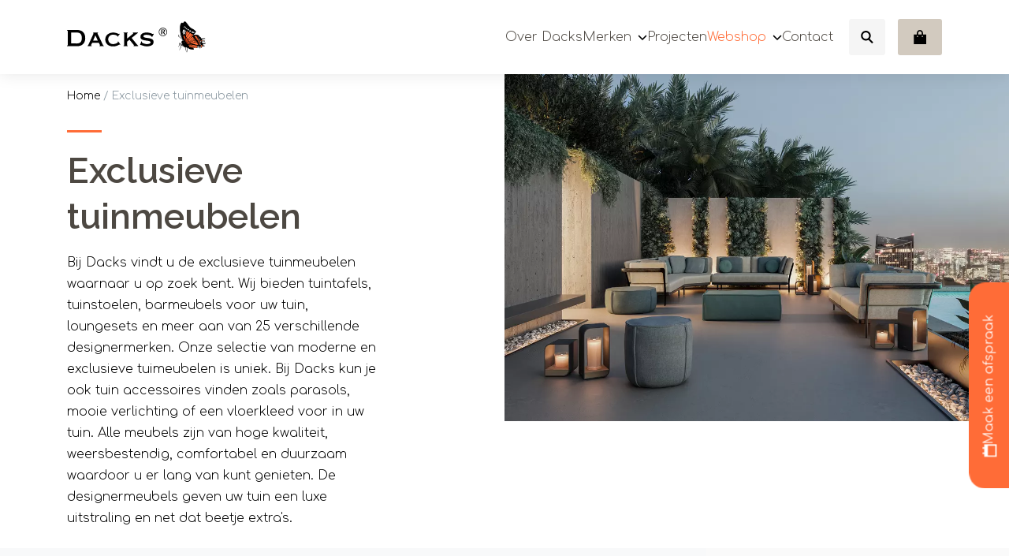

--- FILE ---
content_type: text/html; charset=UTF-8
request_url: https://dacks.nl/exclusieve-tuinmeubelen/
body_size: 30955
content:
<!DOCTYPE html>
<!--[if IE 7]>
<html class="ie ie7" lang="nl-NL">
<![endif]-->
<!--[if IE 8]>
<html class="ie ie8" lang="nl-NL">
<![endif]-->
<!--[if !(IE 7) | !(IE 8) ]><!-->
<html lang="nl-NL">
<!--<![endif]-->
<head>
    <meta charset="UTF-8">
    <meta name="viewport" content="width=device-width, initial-scale=1, maximum-scale=1, user-scalable=no">
    <meta name="msapplication-TileColor" content="#3c1d44">
    <meta name="theme-color" content="#3c1d44">

	<title>Exclusieve tuinmeubelen: luxe tafels, stoelen en banken | Dacks</title>
    <meta name='robots' content='index, follow, max-image-preview:large, max-snippet:-1, max-video-preview:-1' />

<!-- Google Tag Manager for WordPress by gtm4wp.com -->
<script data-cfasync="false" data-pagespeed-no-defer>
	var gtm4wp_datalayer_name = "dataLayer";
	var dataLayer = dataLayer || [];
	const gtm4wp_use_sku_instead = 1;
	const gtm4wp_currency = 'EUR';
	const gtm4wp_product_per_impression = 0;
	const gtm4wp_clear_ecommerce = false;
	const gtm4wp_datalayer_max_timeout = 2000;
</script>
<!-- End Google Tag Manager for WordPress by gtm4wp.com -->
	<!-- This site is optimized with the Yoast SEO Premium plugin v26.6 (Yoast SEO v26.6) - https://yoast.com/wordpress/plugins/seo/ -->
	<meta name="description" content="Bij Dacks vindt u moderne en exclusieve tuinmeubelen in uiteenlopende stijlen. Wij leveren meer dan 25 verschillende designermerken" />
	<link rel="canonical" href="https://dacks.nl/exclusieve-tuinmeubelen/" />
	<meta property="og:locale" content="nl_NL" />
	<meta property="og:type" content="article" />
	<meta property="og:title" content="Exclusieve tuinmeubelen" />
	<meta property="og:description" content="Bij Dacks vindt u moderne en exclusieve tuinmeubelen in uiteenlopende stijlen. Wij leveren meer dan 25 verschillende designermerken" />
	<meta property="og:url" content="https://dacks.nl/exclusieve-tuinmeubelen/" />
	<meta property="og:site_name" content="Dacks" />
	<meta property="article:publisher" content="https://www.facebook.com/DacksOutdoor/" />
	<meta property="article:modified_time" content="2023-06-08T08:48:17+00:00" />
	<meta property="og:image" content="https://dacks.nl/wp-content/uploads/2021/10/flex-concept-9-teak-nero-black-4-2.webp" />
	<meta property="og:image:width" content="1126" />
	<meta property="og:image:height" content="756" />
	<meta property="og:image:type" content="image/webp" />
	<meta name="twitter:card" content="summary_large_image" />
	<script type="application/ld+json" class="yoast-schema-graph">{"@context":"https://schema.org","@graph":[{"@type":"WebPage","@id":"https://dacks.nl/exclusieve-tuinmeubelen/","url":"https://dacks.nl/exclusieve-tuinmeubelen/","name":"Exclusieve tuinmeubelen: luxe tafels, stoelen en banken | Dacks","isPartOf":{"@id":"https://dacks.nl/#website"},"primaryImageOfPage":{"@id":"https://dacks.nl/exclusieve-tuinmeubelen/#primaryimage"},"image":{"@id":"https://dacks.nl/exclusieve-tuinmeubelen/#primaryimage"},"thumbnailUrl":"https://dacks.nl/wp-content/uploads/2021/10/flex-concept-9-teak-nero-black-4-2.webp","datePublished":"2022-01-25T07:48:08+00:00","dateModified":"2023-06-08T08:48:17+00:00","description":"Bij Dacks vindt u moderne en exclusieve tuinmeubelen in uiteenlopende stijlen. Wij leveren meer dan 25 verschillende designermerken","breadcrumb":{"@id":"https://dacks.nl/exclusieve-tuinmeubelen/#breadcrumb"},"inLanguage":"nl-NL","potentialAction":[{"@type":"ReadAction","target":["https://dacks.nl/exclusieve-tuinmeubelen/"]}]},{"@type":"ImageObject","inLanguage":"nl-NL","@id":"https://dacks.nl/exclusieve-tuinmeubelen/#primaryimage","url":"https://dacks.nl/wp-content/uploads/2021/10/flex-concept-9-teak-nero-black-4-2.webp","contentUrl":"https://dacks.nl/wp-content/uploads/2021/10/flex-concept-9-teak-nero-black-4-2.webp","width":1126,"height":756},{"@type":"BreadcrumbList","@id":"https://dacks.nl/exclusieve-tuinmeubelen/#breadcrumb","itemListElement":[{"@type":"ListItem","position":1,"name":"Home","item":"https://dacks.nl/"},{"@type":"ListItem","position":2,"name":"Exclusieve tuinmeubelen"}]},{"@type":"WebSite","@id":"https://dacks.nl/#website","url":"https://dacks.nl/","name":"Dacks","description":"Outdoor luxury is our specialty","publisher":{"@id":"https://dacks.nl/#organization"},"potentialAction":[{"@type":"SearchAction","target":{"@type":"EntryPoint","urlTemplate":"https://dacks.nl/?s={search_term_string}"},"query-input":{"@type":"PropertyValueSpecification","valueRequired":true,"valueName":"search_term_string"}}],"inLanguage":"nl-NL"},{"@type":"Organization","@id":"https://dacks.nl/#organization","name":"Dacks","url":"https://dacks.nl/","logo":{"@type":"ImageObject","inLanguage":"nl-NL","@id":"https://dacks.nl/#/schema/logo/image/","url":"https://dacks.nl/wp-content/uploads/2020/12/logo_dacks.svg","contentUrl":"https://dacks.nl/wp-content/uploads/2020/12/logo_dacks.svg","width":223,"height":128,"caption":"Dacks"},"image":{"@id":"https://dacks.nl/#/schema/logo/image/"},"sameAs":["https://www.facebook.com/DacksOutdoor/","https://www.instagram.com/dacksamsterdam/","https://www.youtube.com/user/DacksOutdoor"],"email":"info@dacks.nl","telephone":"+31206975287","vatID":"NL850316182B01","hasMerchantReturnPolicy":{"@type":"MerchantReturnPolicy","merchantReturnLink":"https://dacks.nl/retourbeleid/"}}]}</script>
	<!-- / Yoast SEO Premium plugin. -->


<link rel='dns-prefetch' href='//www.google.com' />
<link rel='dns-prefetch' href='//cdnjs.cloudflare.com' />
<link rel='dns-prefetch' href='//stackpath.bootstrapcdn.com' />
<link rel='dns-prefetch' href='//unpkg.com' />
<link rel='dns-prefetch' href='//cdn.jsdelivr.net' />
<style id='wp-img-auto-sizes-contain-inline-css' type='text/css'>
img:is([sizes=auto i],[sizes^="auto," i]){contain-intrinsic-size:3000px 1500px}
/*# sourceURL=wp-img-auto-sizes-contain-inline-css */
</style>
<link rel='stylesheet' id='juist-m-scrollbar-css' href='https://dacks.nl/wp-content/themes/juist/js/mscrollbar/jquery.mCustomScrollbar.css?ver=6.9' type='text/css' media='all' />
<style id='wp-block-library-inline-css' type='text/css'>
:root{--wp-block-synced-color:#7a00df;--wp-block-synced-color--rgb:122,0,223;--wp-bound-block-color:var(--wp-block-synced-color);--wp-editor-canvas-background:#ddd;--wp-admin-theme-color:#007cba;--wp-admin-theme-color--rgb:0,124,186;--wp-admin-theme-color-darker-10:#006ba1;--wp-admin-theme-color-darker-10--rgb:0,107,160.5;--wp-admin-theme-color-darker-20:#005a87;--wp-admin-theme-color-darker-20--rgb:0,90,135;--wp-admin-border-width-focus:2px}@media (min-resolution:192dpi){:root{--wp-admin-border-width-focus:1.5px}}.wp-element-button{cursor:pointer}:root .has-very-light-gray-background-color{background-color:#eee}:root .has-very-dark-gray-background-color{background-color:#313131}:root .has-very-light-gray-color{color:#eee}:root .has-very-dark-gray-color{color:#313131}:root .has-vivid-green-cyan-to-vivid-cyan-blue-gradient-background{background:linear-gradient(135deg,#00d084,#0693e3)}:root .has-purple-crush-gradient-background{background:linear-gradient(135deg,#34e2e4,#4721fb 50%,#ab1dfe)}:root .has-hazy-dawn-gradient-background{background:linear-gradient(135deg,#faaca8,#dad0ec)}:root .has-subdued-olive-gradient-background{background:linear-gradient(135deg,#fafae1,#67a671)}:root .has-atomic-cream-gradient-background{background:linear-gradient(135deg,#fdd79a,#004a59)}:root .has-nightshade-gradient-background{background:linear-gradient(135deg,#330968,#31cdcf)}:root .has-midnight-gradient-background{background:linear-gradient(135deg,#020381,#2874fc)}:root{--wp--preset--font-size--normal:16px;--wp--preset--font-size--huge:42px}.has-regular-font-size{font-size:1em}.has-larger-font-size{font-size:2.625em}.has-normal-font-size{font-size:var(--wp--preset--font-size--normal)}.has-huge-font-size{font-size:var(--wp--preset--font-size--huge)}.has-text-align-center{text-align:center}.has-text-align-left{text-align:left}.has-text-align-right{text-align:right}.has-fit-text{white-space:nowrap!important}#end-resizable-editor-section{display:none}.aligncenter{clear:both}.items-justified-left{justify-content:flex-start}.items-justified-center{justify-content:center}.items-justified-right{justify-content:flex-end}.items-justified-space-between{justify-content:space-between}.screen-reader-text{border:0;clip-path:inset(50%);height:1px;margin:-1px;overflow:hidden;padding:0;position:absolute;width:1px;word-wrap:normal!important}.screen-reader-text:focus{background-color:#ddd;clip-path:none;color:#444;display:block;font-size:1em;height:auto;left:5px;line-height:normal;padding:15px 23px 14px;text-decoration:none;top:5px;width:auto;z-index:100000}html :where(.has-border-color){border-style:solid}html :where([style*=border-top-color]){border-top-style:solid}html :where([style*=border-right-color]){border-right-style:solid}html :where([style*=border-bottom-color]){border-bottom-style:solid}html :where([style*=border-left-color]){border-left-style:solid}html :where([style*=border-width]){border-style:solid}html :where([style*=border-top-width]){border-top-style:solid}html :where([style*=border-right-width]){border-right-style:solid}html :where([style*=border-bottom-width]){border-bottom-style:solid}html :where([style*=border-left-width]){border-left-style:solid}html :where(img[class*=wp-image-]){height:auto;max-width:100%}:where(figure){margin:0 0 1em}html :where(.is-position-sticky){--wp-admin--admin-bar--position-offset:var(--wp-admin--admin-bar--height,0px)}@media screen and (max-width:600px){html :where(.is-position-sticky){--wp-admin--admin-bar--position-offset:0px}}

/*# sourceURL=wp-block-library-inline-css */
</style><style id='wp-block-button-inline-css' type='text/css'>
.wp-block-button__link{align-content:center;box-sizing:border-box;cursor:pointer;display:inline-block;height:100%;text-align:center;word-break:break-word}.wp-block-button__link.aligncenter{text-align:center}.wp-block-button__link.alignright{text-align:right}:where(.wp-block-button__link){border-radius:9999px;box-shadow:none;padding:calc(.667em + 2px) calc(1.333em + 2px);text-decoration:none}.wp-block-button[style*=text-decoration] .wp-block-button__link{text-decoration:inherit}.wp-block-buttons>.wp-block-button.has-custom-width{max-width:none}.wp-block-buttons>.wp-block-button.has-custom-width .wp-block-button__link{width:100%}.wp-block-buttons>.wp-block-button.has-custom-font-size .wp-block-button__link{font-size:inherit}.wp-block-buttons>.wp-block-button.wp-block-button__width-25{width:calc(25% - var(--wp--style--block-gap, .5em)*.75)}.wp-block-buttons>.wp-block-button.wp-block-button__width-50{width:calc(50% - var(--wp--style--block-gap, .5em)*.5)}.wp-block-buttons>.wp-block-button.wp-block-button__width-75{width:calc(75% - var(--wp--style--block-gap, .5em)*.25)}.wp-block-buttons>.wp-block-button.wp-block-button__width-100{flex-basis:100%;width:100%}.wp-block-buttons.is-vertical>.wp-block-button.wp-block-button__width-25{width:25%}.wp-block-buttons.is-vertical>.wp-block-button.wp-block-button__width-50{width:50%}.wp-block-buttons.is-vertical>.wp-block-button.wp-block-button__width-75{width:75%}.wp-block-button.is-style-squared,.wp-block-button__link.wp-block-button.is-style-squared{border-radius:0}.wp-block-button.no-border-radius,.wp-block-button__link.no-border-radius{border-radius:0!important}:root :where(.wp-block-button .wp-block-button__link.is-style-outline),:root :where(.wp-block-button.is-style-outline>.wp-block-button__link){border:2px solid;padding:.667em 1.333em}:root :where(.wp-block-button .wp-block-button__link.is-style-outline:not(.has-text-color)),:root :where(.wp-block-button.is-style-outline>.wp-block-button__link:not(.has-text-color)){color:currentColor}:root :where(.wp-block-button .wp-block-button__link.is-style-outline:not(.has-background)),:root :where(.wp-block-button.is-style-outline>.wp-block-button__link:not(.has-background)){background-color:initial;background-image:none}
/*# sourceURL=https://dacks.nl/wp-includes/blocks/button/style.min.css */
</style>
<style id='wp-block-heading-inline-css' type='text/css'>
h1:where(.wp-block-heading).has-background,h2:where(.wp-block-heading).has-background,h3:where(.wp-block-heading).has-background,h4:where(.wp-block-heading).has-background,h5:where(.wp-block-heading).has-background,h6:where(.wp-block-heading).has-background{padding:1.25em 2.375em}h1.has-text-align-left[style*=writing-mode]:where([style*=vertical-lr]),h1.has-text-align-right[style*=writing-mode]:where([style*=vertical-rl]),h2.has-text-align-left[style*=writing-mode]:where([style*=vertical-lr]),h2.has-text-align-right[style*=writing-mode]:where([style*=vertical-rl]),h3.has-text-align-left[style*=writing-mode]:where([style*=vertical-lr]),h3.has-text-align-right[style*=writing-mode]:where([style*=vertical-rl]),h4.has-text-align-left[style*=writing-mode]:where([style*=vertical-lr]),h4.has-text-align-right[style*=writing-mode]:where([style*=vertical-rl]),h5.has-text-align-left[style*=writing-mode]:where([style*=vertical-lr]),h5.has-text-align-right[style*=writing-mode]:where([style*=vertical-rl]),h6.has-text-align-left[style*=writing-mode]:where([style*=vertical-lr]),h6.has-text-align-right[style*=writing-mode]:where([style*=vertical-rl]){rotate:180deg}
/*# sourceURL=https://dacks.nl/wp-includes/blocks/heading/style.min.css */
</style>
<style id='wp-block-image-inline-css' type='text/css'>
.wp-block-image>a,.wp-block-image>figure>a{display:inline-block}.wp-block-image img{box-sizing:border-box;height:auto;max-width:100%;vertical-align:bottom}@media not (prefers-reduced-motion){.wp-block-image img.hide{visibility:hidden}.wp-block-image img.show{animation:show-content-image .4s}}.wp-block-image[style*=border-radius] img,.wp-block-image[style*=border-radius]>a{border-radius:inherit}.wp-block-image.has-custom-border img{box-sizing:border-box}.wp-block-image.aligncenter{text-align:center}.wp-block-image.alignfull>a,.wp-block-image.alignwide>a{width:100%}.wp-block-image.alignfull img,.wp-block-image.alignwide img{height:auto;width:100%}.wp-block-image .aligncenter,.wp-block-image .alignleft,.wp-block-image .alignright,.wp-block-image.aligncenter,.wp-block-image.alignleft,.wp-block-image.alignright{display:table}.wp-block-image .aligncenter>figcaption,.wp-block-image .alignleft>figcaption,.wp-block-image .alignright>figcaption,.wp-block-image.aligncenter>figcaption,.wp-block-image.alignleft>figcaption,.wp-block-image.alignright>figcaption{caption-side:bottom;display:table-caption}.wp-block-image .alignleft{float:left;margin:.5em 1em .5em 0}.wp-block-image .alignright{float:right;margin:.5em 0 .5em 1em}.wp-block-image .aligncenter{margin-left:auto;margin-right:auto}.wp-block-image :where(figcaption){margin-bottom:1em;margin-top:.5em}.wp-block-image.is-style-circle-mask img{border-radius:9999px}@supports ((-webkit-mask-image:none) or (mask-image:none)) or (-webkit-mask-image:none){.wp-block-image.is-style-circle-mask img{border-radius:0;-webkit-mask-image:url('data:image/svg+xml;utf8,<svg viewBox="0 0 100 100" xmlns="http://www.w3.org/2000/svg"><circle cx="50" cy="50" r="50"/></svg>');mask-image:url('data:image/svg+xml;utf8,<svg viewBox="0 0 100 100" xmlns="http://www.w3.org/2000/svg"><circle cx="50" cy="50" r="50"/></svg>');mask-mode:alpha;-webkit-mask-position:center;mask-position:center;-webkit-mask-repeat:no-repeat;mask-repeat:no-repeat;-webkit-mask-size:contain;mask-size:contain}}:root :where(.wp-block-image.is-style-rounded img,.wp-block-image .is-style-rounded img){border-radius:9999px}.wp-block-image figure{margin:0}.wp-lightbox-container{display:flex;flex-direction:column;position:relative}.wp-lightbox-container img{cursor:zoom-in}.wp-lightbox-container img:hover+button{opacity:1}.wp-lightbox-container button{align-items:center;backdrop-filter:blur(16px) saturate(180%);background-color:#5a5a5a40;border:none;border-radius:4px;cursor:zoom-in;display:flex;height:20px;justify-content:center;opacity:0;padding:0;position:absolute;right:16px;text-align:center;top:16px;width:20px;z-index:100}@media not (prefers-reduced-motion){.wp-lightbox-container button{transition:opacity .2s ease}}.wp-lightbox-container button:focus-visible{outline:3px auto #5a5a5a40;outline:3px auto -webkit-focus-ring-color;outline-offset:3px}.wp-lightbox-container button:hover{cursor:pointer;opacity:1}.wp-lightbox-container button:focus{opacity:1}.wp-lightbox-container button:focus,.wp-lightbox-container button:hover,.wp-lightbox-container button:not(:hover):not(:active):not(.has-background){background-color:#5a5a5a40;border:none}.wp-lightbox-overlay{box-sizing:border-box;cursor:zoom-out;height:100vh;left:0;overflow:hidden;position:fixed;top:0;visibility:hidden;width:100%;z-index:100000}.wp-lightbox-overlay .close-button{align-items:center;cursor:pointer;display:flex;justify-content:center;min-height:40px;min-width:40px;padding:0;position:absolute;right:calc(env(safe-area-inset-right) + 16px);top:calc(env(safe-area-inset-top) + 16px);z-index:5000000}.wp-lightbox-overlay .close-button:focus,.wp-lightbox-overlay .close-button:hover,.wp-lightbox-overlay .close-button:not(:hover):not(:active):not(.has-background){background:none;border:none}.wp-lightbox-overlay .lightbox-image-container{height:var(--wp--lightbox-container-height);left:50%;overflow:hidden;position:absolute;top:50%;transform:translate(-50%,-50%);transform-origin:top left;width:var(--wp--lightbox-container-width);z-index:9999999999}.wp-lightbox-overlay .wp-block-image{align-items:center;box-sizing:border-box;display:flex;height:100%;justify-content:center;margin:0;position:relative;transform-origin:0 0;width:100%;z-index:3000000}.wp-lightbox-overlay .wp-block-image img{height:var(--wp--lightbox-image-height);min-height:var(--wp--lightbox-image-height);min-width:var(--wp--lightbox-image-width);width:var(--wp--lightbox-image-width)}.wp-lightbox-overlay .wp-block-image figcaption{display:none}.wp-lightbox-overlay button{background:none;border:none}.wp-lightbox-overlay .scrim{background-color:#fff;height:100%;opacity:.9;position:absolute;width:100%;z-index:2000000}.wp-lightbox-overlay.active{visibility:visible}@media not (prefers-reduced-motion){.wp-lightbox-overlay.active{animation:turn-on-visibility .25s both}.wp-lightbox-overlay.active img{animation:turn-on-visibility .35s both}.wp-lightbox-overlay.show-closing-animation:not(.active){animation:turn-off-visibility .35s both}.wp-lightbox-overlay.show-closing-animation:not(.active) img{animation:turn-off-visibility .25s both}.wp-lightbox-overlay.zoom.active{animation:none;opacity:1;visibility:visible}.wp-lightbox-overlay.zoom.active .lightbox-image-container{animation:lightbox-zoom-in .4s}.wp-lightbox-overlay.zoom.active .lightbox-image-container img{animation:none}.wp-lightbox-overlay.zoom.active .scrim{animation:turn-on-visibility .4s forwards}.wp-lightbox-overlay.zoom.show-closing-animation:not(.active){animation:none}.wp-lightbox-overlay.zoom.show-closing-animation:not(.active) .lightbox-image-container{animation:lightbox-zoom-out .4s}.wp-lightbox-overlay.zoom.show-closing-animation:not(.active) .lightbox-image-container img{animation:none}.wp-lightbox-overlay.zoom.show-closing-animation:not(.active) .scrim{animation:turn-off-visibility .4s forwards}}@keyframes show-content-image{0%{visibility:hidden}99%{visibility:hidden}to{visibility:visible}}@keyframes turn-on-visibility{0%{opacity:0}to{opacity:1}}@keyframes turn-off-visibility{0%{opacity:1;visibility:visible}99%{opacity:0;visibility:visible}to{opacity:0;visibility:hidden}}@keyframes lightbox-zoom-in{0%{transform:translate(calc((-100vw + var(--wp--lightbox-scrollbar-width))/2 + var(--wp--lightbox-initial-left-position)),calc(-50vh + var(--wp--lightbox-initial-top-position))) scale(var(--wp--lightbox-scale))}to{transform:translate(-50%,-50%) scale(1)}}@keyframes lightbox-zoom-out{0%{transform:translate(-50%,-50%) scale(1);visibility:visible}99%{visibility:visible}to{transform:translate(calc((-100vw + var(--wp--lightbox-scrollbar-width))/2 + var(--wp--lightbox-initial-left-position)),calc(-50vh + var(--wp--lightbox-initial-top-position))) scale(var(--wp--lightbox-scale));visibility:hidden}}
/*# sourceURL=https://dacks.nl/wp-includes/blocks/image/style.min.css */
</style>
<style id='wp-block-image-theme-inline-css' type='text/css'>
:root :where(.wp-block-image figcaption){color:#555;font-size:13px;text-align:center}.is-dark-theme :root :where(.wp-block-image figcaption){color:#ffffffa6}.wp-block-image{margin:0 0 1em}
/*# sourceURL=https://dacks.nl/wp-includes/blocks/image/theme.min.css */
</style>
<style id='wp-block-list-inline-css' type='text/css'>
ol,ul{box-sizing:border-box}:root :where(.wp-block-list.has-background){padding:1.25em 2.375em}
/*# sourceURL=https://dacks.nl/wp-includes/blocks/list/style.min.css */
</style>
<style id='wp-block-buttons-inline-css' type='text/css'>
.wp-block-buttons{box-sizing:border-box}.wp-block-buttons.is-vertical{flex-direction:column}.wp-block-buttons.is-vertical>.wp-block-button:last-child{margin-bottom:0}.wp-block-buttons>.wp-block-button{display:inline-block;margin:0}.wp-block-buttons.is-content-justification-left{justify-content:flex-start}.wp-block-buttons.is-content-justification-left.is-vertical{align-items:flex-start}.wp-block-buttons.is-content-justification-center{justify-content:center}.wp-block-buttons.is-content-justification-center.is-vertical{align-items:center}.wp-block-buttons.is-content-justification-right{justify-content:flex-end}.wp-block-buttons.is-content-justification-right.is-vertical{align-items:flex-end}.wp-block-buttons.is-content-justification-space-between{justify-content:space-between}.wp-block-buttons.aligncenter{text-align:center}.wp-block-buttons:not(.is-content-justification-space-between,.is-content-justification-right,.is-content-justification-left,.is-content-justification-center) .wp-block-button.aligncenter{margin-left:auto;margin-right:auto;width:100%}.wp-block-buttons[style*=text-decoration] .wp-block-button,.wp-block-buttons[style*=text-decoration] .wp-block-button__link{text-decoration:inherit}.wp-block-buttons.has-custom-font-size .wp-block-button__link{font-size:inherit}.wp-block-buttons .wp-block-button__link{width:100%}.wp-block-button.aligncenter{text-align:center}
/*# sourceURL=https://dacks.nl/wp-includes/blocks/buttons/style.min.css */
</style>
<style id='wp-block-paragraph-inline-css' type='text/css'>
.is-small-text{font-size:.875em}.is-regular-text{font-size:1em}.is-large-text{font-size:2.25em}.is-larger-text{font-size:3em}.has-drop-cap:not(:focus):first-letter{float:left;font-size:8.4em;font-style:normal;font-weight:100;line-height:.68;margin:.05em .1em 0 0;text-transform:uppercase}body.rtl .has-drop-cap:not(:focus):first-letter{float:none;margin-left:.1em}p.has-drop-cap.has-background{overflow:hidden}:root :where(p.has-background){padding:1.25em 2.375em}:where(p.has-text-color:not(.has-link-color)) a{color:inherit}p.has-text-align-left[style*="writing-mode:vertical-lr"],p.has-text-align-right[style*="writing-mode:vertical-rl"]{rotate:180deg}
/*# sourceURL=https://dacks.nl/wp-includes/blocks/paragraph/style.min.css */
</style>
<style id='global-styles-inline-css' type='text/css'>
:root{--wp--preset--aspect-ratio--square: 1;--wp--preset--aspect-ratio--4-3: 4/3;--wp--preset--aspect-ratio--3-4: 3/4;--wp--preset--aspect-ratio--3-2: 3/2;--wp--preset--aspect-ratio--2-3: 2/3;--wp--preset--aspect-ratio--16-9: 16/9;--wp--preset--aspect-ratio--9-16: 9/16;--wp--preset--color--black: #000000;--wp--preset--color--cyan-bluish-gray: #abb8c3;--wp--preset--color--white: #ffffff;--wp--preset--color--pale-pink: #f78da7;--wp--preset--color--vivid-red: #cf2e2e;--wp--preset--color--luminous-vivid-orange: #ff6900;--wp--preset--color--luminous-vivid-amber: #fcb900;--wp--preset--color--light-green-cyan: #7bdcb5;--wp--preset--color--vivid-green-cyan: #00d084;--wp--preset--color--pale-cyan-blue: #8ed1fc;--wp--preset--color--vivid-cyan-blue: #0693e3;--wp--preset--color--vivid-purple: #9b51e0;--wp--preset--color--body-color: #4d4842;--wp--preset--color--primary: #FF6C37;--wp--preset--color--secondary: #D2451E;--wp--preset--color--grey: #FAFAFA;--wp--preset--color--darker-grey: #E8E8E8;--wp--preset--color--brown: #A8988A;--wp--preset--color--light-brown: #D8D0C6;--wp--preset--color--lighter-brown: #E5E1DC;--wp--preset--color--lightest-brown: #EFEDEA;--wp--preset--gradient--vivid-cyan-blue-to-vivid-purple: linear-gradient(135deg,rgb(6,147,227) 0%,rgb(155,81,224) 100%);--wp--preset--gradient--light-green-cyan-to-vivid-green-cyan: linear-gradient(135deg,rgb(122,220,180) 0%,rgb(0,208,130) 100%);--wp--preset--gradient--luminous-vivid-amber-to-luminous-vivid-orange: linear-gradient(135deg,rgb(252,185,0) 0%,rgb(255,105,0) 100%);--wp--preset--gradient--luminous-vivid-orange-to-vivid-red: linear-gradient(135deg,rgb(255,105,0) 0%,rgb(207,46,46) 100%);--wp--preset--gradient--very-light-gray-to-cyan-bluish-gray: linear-gradient(135deg,rgb(238,238,238) 0%,rgb(169,184,195) 100%);--wp--preset--gradient--cool-to-warm-spectrum: linear-gradient(135deg,rgb(74,234,220) 0%,rgb(151,120,209) 20%,rgb(207,42,186) 40%,rgb(238,44,130) 60%,rgb(251,105,98) 80%,rgb(254,248,76) 100%);--wp--preset--gradient--blush-light-purple: linear-gradient(135deg,rgb(255,206,236) 0%,rgb(152,150,240) 100%);--wp--preset--gradient--blush-bordeaux: linear-gradient(135deg,rgb(254,205,165) 0%,rgb(254,45,45) 50%,rgb(107,0,62) 100%);--wp--preset--gradient--luminous-dusk: linear-gradient(135deg,rgb(255,203,112) 0%,rgb(199,81,192) 50%,rgb(65,88,208) 100%);--wp--preset--gradient--pale-ocean: linear-gradient(135deg,rgb(255,245,203) 0%,rgb(182,227,212) 50%,rgb(51,167,181) 100%);--wp--preset--gradient--electric-grass: linear-gradient(135deg,rgb(202,248,128) 0%,rgb(113,206,126) 100%);--wp--preset--gradient--midnight: linear-gradient(135deg,rgb(2,3,129) 0%,rgb(40,116,252) 100%);--wp--preset--font-size--small: 16px;--wp--preset--font-size--medium: 20px;--wp--preset--font-size--large: 30px;--wp--preset--font-size--x-large: 42px;--wp--preset--font-size--regular: 20px;--wp--preset--spacing--20: 0.44rem;--wp--preset--spacing--30: 0.67rem;--wp--preset--spacing--40: 1rem;--wp--preset--spacing--50: 1.5rem;--wp--preset--spacing--60: 2.25rem;--wp--preset--spacing--70: 3.38rem;--wp--preset--spacing--80: 5.06rem;--wp--preset--shadow--natural: 6px 6px 9px rgba(0, 0, 0, 0.2);--wp--preset--shadow--deep: 12px 12px 50px rgba(0, 0, 0, 0.4);--wp--preset--shadow--sharp: 6px 6px 0px rgba(0, 0, 0, 0.2);--wp--preset--shadow--outlined: 6px 6px 0px -3px rgb(255, 255, 255), 6px 6px rgb(0, 0, 0);--wp--preset--shadow--crisp: 6px 6px 0px rgb(0, 0, 0);}:where(.is-layout-flex){gap: 0.5em;}:where(.is-layout-grid){gap: 0.5em;}body .is-layout-flex{display: flex;}.is-layout-flex{flex-wrap: wrap;align-items: center;}.is-layout-flex > :is(*, div){margin: 0;}body .is-layout-grid{display: grid;}.is-layout-grid > :is(*, div){margin: 0;}:where(.wp-block-columns.is-layout-flex){gap: 2em;}:where(.wp-block-columns.is-layout-grid){gap: 2em;}:where(.wp-block-post-template.is-layout-flex){gap: 1.25em;}:where(.wp-block-post-template.is-layout-grid){gap: 1.25em;}.has-black-color{color: var(--wp--preset--color--black) !important;}.has-cyan-bluish-gray-color{color: var(--wp--preset--color--cyan-bluish-gray) !important;}.has-white-color{color: var(--wp--preset--color--white) !important;}.has-pale-pink-color{color: var(--wp--preset--color--pale-pink) !important;}.has-vivid-red-color{color: var(--wp--preset--color--vivid-red) !important;}.has-luminous-vivid-orange-color{color: var(--wp--preset--color--luminous-vivid-orange) !important;}.has-luminous-vivid-amber-color{color: var(--wp--preset--color--luminous-vivid-amber) !important;}.has-light-green-cyan-color{color: var(--wp--preset--color--light-green-cyan) !important;}.has-vivid-green-cyan-color{color: var(--wp--preset--color--vivid-green-cyan) !important;}.has-pale-cyan-blue-color{color: var(--wp--preset--color--pale-cyan-blue) !important;}.has-vivid-cyan-blue-color{color: var(--wp--preset--color--vivid-cyan-blue) !important;}.has-vivid-purple-color{color: var(--wp--preset--color--vivid-purple) !important;}.has-black-background-color{background-color: var(--wp--preset--color--black) !important;}.has-cyan-bluish-gray-background-color{background-color: var(--wp--preset--color--cyan-bluish-gray) !important;}.has-white-background-color{background-color: var(--wp--preset--color--white) !important;}.has-pale-pink-background-color{background-color: var(--wp--preset--color--pale-pink) !important;}.has-vivid-red-background-color{background-color: var(--wp--preset--color--vivid-red) !important;}.has-luminous-vivid-orange-background-color{background-color: var(--wp--preset--color--luminous-vivid-orange) !important;}.has-luminous-vivid-amber-background-color{background-color: var(--wp--preset--color--luminous-vivid-amber) !important;}.has-light-green-cyan-background-color{background-color: var(--wp--preset--color--light-green-cyan) !important;}.has-vivid-green-cyan-background-color{background-color: var(--wp--preset--color--vivid-green-cyan) !important;}.has-pale-cyan-blue-background-color{background-color: var(--wp--preset--color--pale-cyan-blue) !important;}.has-vivid-cyan-blue-background-color{background-color: var(--wp--preset--color--vivid-cyan-blue) !important;}.has-vivid-purple-background-color{background-color: var(--wp--preset--color--vivid-purple) !important;}.has-black-border-color{border-color: var(--wp--preset--color--black) !important;}.has-cyan-bluish-gray-border-color{border-color: var(--wp--preset--color--cyan-bluish-gray) !important;}.has-white-border-color{border-color: var(--wp--preset--color--white) !important;}.has-pale-pink-border-color{border-color: var(--wp--preset--color--pale-pink) !important;}.has-vivid-red-border-color{border-color: var(--wp--preset--color--vivid-red) !important;}.has-luminous-vivid-orange-border-color{border-color: var(--wp--preset--color--luminous-vivid-orange) !important;}.has-luminous-vivid-amber-border-color{border-color: var(--wp--preset--color--luminous-vivid-amber) !important;}.has-light-green-cyan-border-color{border-color: var(--wp--preset--color--light-green-cyan) !important;}.has-vivid-green-cyan-border-color{border-color: var(--wp--preset--color--vivid-green-cyan) !important;}.has-pale-cyan-blue-border-color{border-color: var(--wp--preset--color--pale-cyan-blue) !important;}.has-vivid-cyan-blue-border-color{border-color: var(--wp--preset--color--vivid-cyan-blue) !important;}.has-vivid-purple-border-color{border-color: var(--wp--preset--color--vivid-purple) !important;}.has-vivid-cyan-blue-to-vivid-purple-gradient-background{background: var(--wp--preset--gradient--vivid-cyan-blue-to-vivid-purple) !important;}.has-light-green-cyan-to-vivid-green-cyan-gradient-background{background: var(--wp--preset--gradient--light-green-cyan-to-vivid-green-cyan) !important;}.has-luminous-vivid-amber-to-luminous-vivid-orange-gradient-background{background: var(--wp--preset--gradient--luminous-vivid-amber-to-luminous-vivid-orange) !important;}.has-luminous-vivid-orange-to-vivid-red-gradient-background{background: var(--wp--preset--gradient--luminous-vivid-orange-to-vivid-red) !important;}.has-very-light-gray-to-cyan-bluish-gray-gradient-background{background: var(--wp--preset--gradient--very-light-gray-to-cyan-bluish-gray) !important;}.has-cool-to-warm-spectrum-gradient-background{background: var(--wp--preset--gradient--cool-to-warm-spectrum) !important;}.has-blush-light-purple-gradient-background{background: var(--wp--preset--gradient--blush-light-purple) !important;}.has-blush-bordeaux-gradient-background{background: var(--wp--preset--gradient--blush-bordeaux) !important;}.has-luminous-dusk-gradient-background{background: var(--wp--preset--gradient--luminous-dusk) !important;}.has-pale-ocean-gradient-background{background: var(--wp--preset--gradient--pale-ocean) !important;}.has-electric-grass-gradient-background{background: var(--wp--preset--gradient--electric-grass) !important;}.has-midnight-gradient-background{background: var(--wp--preset--gradient--midnight) !important;}.has-small-font-size{font-size: var(--wp--preset--font-size--small) !important;}.has-medium-font-size{font-size: var(--wp--preset--font-size--medium) !important;}.has-large-font-size{font-size: var(--wp--preset--font-size--large) !important;}.has-x-large-font-size{font-size: var(--wp--preset--font-size--x-large) !important;}
/*# sourceURL=global-styles-inline-css */
</style>
<style id='block-style-variation-styles-inline-css' type='text/css'>
:root :where(.wp-block-button.is-style-outline--1 .wp-block-button__link){background: transparent none;border-color: currentColor;border-width: 2px;border-style: solid;color: currentColor;padding-top: 0.667em;padding-right: 1.33em;padding-bottom: 0.667em;padding-left: 1.33em;}
/*# sourceURL=block-style-variation-styles-inline-css */
</style>

<style id='classic-theme-styles-inline-css' type='text/css'>
/*! This file is auto-generated */
.wp-block-button__link{color:#fff;background-color:#32373c;border-radius:9999px;box-shadow:none;text-decoration:none;padding:calc(.667em + 2px) calc(1.333em + 2px);font-size:1.125em}.wp-block-file__button{background:#32373c;color:#fff;text-decoration:none}
/*# sourceURL=/wp-includes/css/classic-themes.min.css */
</style>
<link rel='stylesheet' id='wp-bootstrap-blocks-styles-css' href='https://dacks.nl/wp-content/plugins/wp-bootstrap-blocks/build/style-index.css?ver=5.2.1' type='text/css' media='all' />
<style id='woocommerce-inline-inline-css' type='text/css'>
.woocommerce form .form-row .required { visibility: visible; }
/*# sourceURL=woocommerce-inline-inline-css */
</style>
<link rel='stylesheet' id='swatches-and-photos-css' href='https://dacks.nl/wp-content/plugins/woocommerce-variation-swatches-and-photos/assets/css/swatches-and-photos.css?ver=3.0.6' type='text/css' media='all' />
<link rel='stylesheet' id='juist-swipercss-css' href='https://cdnjs.cloudflare.com/ajax/libs/Swiper/6.4.1/swiper-bundle.min.css?ver=1761053105' type='text/css' media='all' />
<link rel='stylesheet' id='juist-style-css' href='https://dacks.nl/wp-content/themes/juist/style.css?ver=1761053105' type='text/css' media='all' />
<link rel='stylesheet' id='pwb-styles-frontend-css' href='https://dacks.nl/wp-content/plugins/perfect-woocommerce-brands/build/frontend/css/style.css?ver=3.6.8' type='text/css' media='all' />
<link rel='stylesheet' id='woo_discount_pro_style-css' href='https://dacks.nl/wp-content/plugins/woo-discount-rules-pro/Assets/Css/awdr_style.css?ver=2.6.13' type='text/css' media='all' />
<script type="text/template" id="tmpl-variation-template">
	<div class="woocommerce-variation-description">{{{ data.variation.variation_description }}}</div>
			<div class="woocommerce-variation-price">{{{ data.variation.price_html }}}</div>
		<div class="woocommerce-variation-availability">{{{ data.variation.availability_html }}}</div>
</script>
<script type="text/template" id="tmpl-unavailable-variation-template">
	<p>Dit product is niet beschikbaar. Kies een andere combinatie.</p>
</script>
<script type="text/javascript" src="https://dacks.nl/wp-includes/js/jquery/jquery.min.js?ver=3.7.1" id="jquery-core-js"></script>
<script type="text/javascript" src="https://dacks.nl/wp-includes/js/underscore.min.js?ver=1.13.7" id="underscore-js"></script>
<script type="text/javascript" id="wp-util-js-extra">
/* <![CDATA[ */
var _wpUtilSettings = {"ajax":{"url":"/wp-admin/admin-ajax.php"}};
//# sourceURL=wp-util-js-extra
/* ]]> */
</script>
<script type="text/javascript" src="https://dacks.nl/wp-includes/js/wp-util.min.js?ver=6.9" id="wp-util-js"></script>
<script type="text/javascript" src="https://dacks.nl/wp-content/plugins/woocommerce/assets/js/jquery-blockui/jquery.blockUI.min.js?ver=2.7.0-wc.10.4.3" id="wc-jquery-blockui-js" data-wp-strategy="defer"></script>
<script type="text/javascript" src="https://dacks.nl/wp-content/plugins/recaptcha-woo/js/rcfwc.js?ver=1.0" id="rcfwc-js-js" defer="defer" data-wp-strategy="defer"></script>
<script type="text/javascript" src="https://www.google.com/recaptcha/api.js?hl=nl_NL" id="recaptcha-js" defer="defer" data-wp-strategy="defer"></script>
<script type="text/javascript" id="wc-add-to-cart-js-extra">
/* <![CDATA[ */
var wc_add_to_cart_params = {"ajax_url":"/wp-admin/admin-ajax.php","wc_ajax_url":"/?wc-ajax=%%endpoint%%","i18n_view_cart":"Bekijk winkelwagen","cart_url":"https://dacks.nl/winkelwagen/","is_cart":"","cart_redirect_after_add":"no"};
//# sourceURL=wc-add-to-cart-js-extra
/* ]]> */
</script>
<script type="text/javascript" src="https://dacks.nl/wp-content/plugins/woocommerce/assets/js/frontend/add-to-cart.min.js?ver=10.4.3" id="wc-add-to-cart-js" defer="defer" data-wp-strategy="defer"></script>
<script type="text/javascript" src="https://dacks.nl/wp-content/plugins/woocommerce/assets/js/js-cookie/js.cookie.min.js?ver=2.1.4-wc.10.4.3" id="wc-js-cookie-js" defer="defer" data-wp-strategy="defer"></script>
<script type="text/javascript" id="woocommerce-js-extra">
/* <![CDATA[ */
var woocommerce_params = {"ajax_url":"/wp-admin/admin-ajax.php","wc_ajax_url":"/?wc-ajax=%%endpoint%%","i18n_password_show":"Wachtwoord weergeven","i18n_password_hide":"Wachtwoord verbergen"};
//# sourceURL=woocommerce-js-extra
/* ]]> */
</script>
<script type="text/javascript" src="https://dacks.nl/wp-content/plugins/woocommerce/assets/js/frontend/woocommerce.min.js?ver=10.4.3" id="woocommerce-js" defer="defer" data-wp-strategy="defer"></script>
<script type="text/javascript" src="https://dacks.nl/wp-content/themes/juist/js/global.js?ver=1761563448" id="juist-global-js"></script>
<link rel="https://api.w.org/" href="https://dacks.nl/wp-json/" /><link rel="alternate" title="JSON" type="application/json" href="https://dacks.nl/wp-json/wp/v2/pages/124381" />                <script type="application/javascript">
                    (function ($) {
                        $(document).ready(function ($) {
                            var currency_string = '€';
                            var $form = jQuery('form.cart').first();
                            /**
                             * Strikeout for option title
                             * */
                            $('.product-addon .amount').each(function(){
                                var $targets = $(this);
                                $lock = $targets.attr('data-lock');
                                if($lock === undefined || $lock === null){
                                    $lock = false;
                                }
                                if($lock == false){
                                    var price = newText = $(this).text().replace(currency_string, '');
                                    if(price != '' && price != "-"){
                                        var option = {
                                            custom_price: price,
                                            original_price: price
                                        };
                                        $targets.attr('data-lock', true);
                                        $.AdvanceWooDiscountRules.getDynamicDiscountPriceFromCartForm($form, $targets, option);
                                    }
                                }
                            });

                            $(document.body).on( "advanced_woo_discount_rules_on_get_response_for_dynamic_discount", function ( e, response, target, options ) {
                                if(response.success == true){
                                    var price_html = ''
                                    if(response.data !== undefined){
                                        if(response.data.initial_price_html !== undefined && response.data.discounted_price_html !== undefined){
                                            price_html += '<del>'+response.data.initial_price_html+'</del>';
                                            price_html += ' <ins>'+response.data.discounted_price_html+'</ins>';
                                            target.html(price_html);
                                        }
                                    }
                                }
                                target.attr('data-lock', false);
                            });

                            /**
                             * Strikeout for option values and subtotal
                             * */
                            $form.on('updated_addons', function () {
                                setTimeout(function () {
                                    $('.product-addon-totals .amount').each(function(){
                                        var $targets = $(this);
                                        $lock = $targets.attr('data-lock');
                                        if($lock === undefined || $lock === null){
                                            $lock = false;
                                        }
                                        if($lock == false){
                                            var price = newText = $(this).text().replace(currency_string, '');
                                            if(price != '' && price != "-"){
                                                var option = {
                                                    custom_price: price,
                                                    original_price: price
                                                };
                                                $targets.attr('data-lock', true);
                                                $.AdvanceWooDiscountRules.getDynamicDiscountPriceFromCartForm($form, $targets, option);
                                            }
                                        }
                                    });
                                }, 0);
                            });
                        });

                    })(jQuery);
                </script>
            
<!-- Google Tag Manager for WordPress by gtm4wp.com -->
<!-- GTM Container placement set to automatic -->
<script data-cfasync="false" data-pagespeed-no-defer type="text/javascript">
	var dataLayer_content = {"visitorLoginState":"logged-out","pagePostType":"page","pagePostType2":"single-page","pagePostAuthor":"juist","customerTotalOrders":0,"customerTotalOrderValue":0,"customerFirstName":"","customerLastName":"","customerBillingFirstName":"","customerBillingLastName":"","customerBillingCompany":"","customerBillingAddress1":"","customerBillingAddress2":"","customerBillingCity":"","customerBillingState":"","customerBillingPostcode":"","customerBillingCountry":"","customerBillingEmail":"","customerBillingEmailHash":"","customerBillingPhone":"","customerShippingFirstName":"","customerShippingLastName":"","customerShippingCompany":"","customerShippingAddress1":"","customerShippingAddress2":"","customerShippingCity":"","customerShippingState":"","customerShippingPostcode":"","customerShippingCountry":"","cartContent":{"totals":{"applied_coupons":[],"discount_total":0,"subtotal":0,"total":0},"items":[]}};
	dataLayer.push( dataLayer_content );
</script>
<script data-cfasync="false" data-pagespeed-no-defer type="text/javascript">
(function(w,d,s,l,i){w[l]=w[l]||[];w[l].push({'gtm.start':
new Date().getTime(),event:'gtm.js'});var f=d.getElementsByTagName(s)[0],
j=d.createElement(s),dl=l!='dataLayer'?'&l='+l:'';j.async=true;j.src=
'//www.googletagmanager.com/gtm.js?id='+i+dl;f.parentNode.insertBefore(j,f);
})(window,document,'script','dataLayer','GTM-TVS42N4');
</script>
<!-- End Google Tag Manager for WordPress by gtm4wp.com -->	<noscript><style>.woocommerce-product-gallery{ opacity: 1 !important; }</style></noscript>
	<link rel="icon" href="https://dacks.nl/wp-content/uploads/2020/12/icon_dacks.svg" sizes="32x32" />
<link rel="icon" href="https://dacks.nl/wp-content/uploads/2020/12/icon_dacks.svg" sizes="192x192" />
<link rel="apple-touch-icon" href="https://dacks.nl/wp-content/uploads/2020/12/icon_dacks.svg" />
<meta name="msapplication-TileImage" content="https://dacks.nl/wp-content/uploads/2020/12/icon_dacks.svg" />
		<style type="text/css" id="wp-custom-css">
			#sgpb-popup-dialog-main-div > div{
	overflow-x:hidden !important;
	max-width: 90vw;
}

#sgpb-popup-dialog-main-div section.block-image-slider .swiper-images .swiper-slide::after{
	opacity: 0.4;
}

#sgpb-popup-dialog-main-div section.block-image-slider .swiper-images .swiper-slide .content{
	padding: 5px 15px 5px 15px!important;
}


#sgpb-popup-dialog-main-div section.block-image-slider .swiper-images{
	height: 400px;
}

@media screen and (max-width:991px){
			#sgpb-popup-dialog-main-div section.block-image-slider .swiper-images{
		height: 250px;
	}
}


.modal-cart .products ul.products {
	max-height: 500px;
}
.cross-sells ul.products li.product, 
.up-sells ul.products li.product, 
.related ul.products li.product {
	min-height: auto;
}

.cross-sells .flickity-viewport,
.up-sells .flickity-viewport,
.related .flickity-viewport {
	position: relative;
}










		</style>
		<noscript><style>.perfmatters-lazy[data-src]{display:none !important;}</style></noscript><style>.perfmatters-lazy-youtube{position:relative;width:100%;max-width:100%;height:0;padding-bottom:56.23%;overflow:hidden}.perfmatters-lazy-youtube img{position:absolute;top:0;right:0;bottom:0;left:0;display:block;width:100%;max-width:100%;height:auto;margin:auto;border:none;cursor:pointer;transition:.5s all;-webkit-transition:.5s all;-moz-transition:.5s all}.perfmatters-lazy-youtube img:hover{-webkit-filter:brightness(75%)}.perfmatters-lazy-youtube .play{position:absolute;top:50%;left:50%;right:auto;width:68px;height:48px;margin-left:-34px;margin-top:-24px;background:url(https://dacks.nl/wp-content/plugins/perfmatters/img/youtube.svg) no-repeat;background-position:center;background-size:cover;pointer-events:none;filter:grayscale(1)}.perfmatters-lazy-youtube:hover .play{filter:grayscale(0)}.perfmatters-lazy-youtube iframe{position:absolute;top:0;left:0;width:100%;height:100%;z-index:99}.wp-has-aspect-ratio .wp-block-embed__wrapper{position:relative;}.wp-has-aspect-ratio .perfmatters-lazy-youtube{position:absolute;top:0;right:0;bottom:0;left:0;width:100%;height:100%;padding-bottom:0}body .perfmatters-lazy-css-bg:not([data-ll-status=entered]),body .perfmatters-lazy-css-bg:not([data-ll-status=entered]) *,body .perfmatters-lazy-css-bg:not([data-ll-status=entered])::before,body .perfmatters-lazy-css-bg:not([data-ll-status=entered])::after,body .perfmatters-lazy-css-bg:not([data-ll-status=entered]) *::before,body .perfmatters-lazy-css-bg:not([data-ll-status=entered]) *::after{background-image:none!important;will-change:transform;transition:opacity 0.025s ease-in,transform 0.025s ease-in!important;}</style><link rel='stylesheet' id='wc-blocks-style-css' href='https://dacks.nl/wp-content/plugins/woocommerce/assets/client/blocks/wc-blocks.css?ver=wc-10.4.3' type='text/css' media='all' />
<link rel='stylesheet' id='dashicons-css' href='https://dacks.nl/wp-includes/css/dashicons.min.css?ver=6.9' type='text/css' media='all' />
<link rel='stylesheet' id='nf-display-css' href='https://dacks.nl/wp-content/plugins/ninja-forms/assets/css/display-opinions-light.css?ver=6.9' type='text/css' media='all' />
<link rel='stylesheet' id='nf-font-awesome-css' href='https://dacks.nl/wp-content/plugins/ninja-forms/assets/css/font-awesome.min.css?ver=6.9' type='text/css' media='all' />
</head>

<body class="wp-singular page-template page-template-page-templates page-template-custom-shop-page page-template-page-templatescustom-shop-page-php page page-id-124381 wp-custom-logo wp-embed-responsive wp-theme-juist theme-juist woocommerce-no-js">


<div class="custom-alert">

        
</div>

    <!-- <div class="mobile-pay-off"><span>outdoor luxury is our specialty</span></div> -->
    <div class="header-navigation-wrapper">

        <nav class="header-top navbar navbar-expand-lg navbar-light">
    <div class="container header-top-inner">

        <div class="logo-nav-btn">

            <a href="https://dacks.nl/" class="custom-logo-link" rel="home"><img width="176" height="40" src="https://dacks.nl/wp-content/uploads/2024/01/logo_website-dacks.svg" class="custom-logo" alt="Dacks logo" decoding="async" /></a>            
             
            
        </div>
        <div class="header-top-main">
            <div class="nav-top"><ul id="menu-topmenu" class="navbar-nav flex-wrap"><li id="menu-item-41" class="menu-item menu-item-type-post_type menu-item-object-page menu-item-41"><a href="https://dacks.nl/onze-winkel/">Over Dacks</a></li>
<li id="menu-item-135825" class="menu-item-has-children brand-cats menu-item menu-item-type-custom menu-item-object-custom menu-item-135825"><a>Merken</a></li>
<li id="menu-item-40" class="menu-item menu-item-type-post_type menu-item-object-page menu-item-40"><a href="https://dacks.nl/projecten/">Projecten</a></li>
<li id="menu-item-135824" class="menu-item-has-children product-cats sale-header-item menu-item menu-item-type-custom menu-item-object-custom menu-item-135824"><a>Webshop</a></li>
<li id="menu-item-38" class="menu-item menu-item-type-post_type menu-item-object-page menu-item-38"><a href="https://dacks.nl/contact/">Contact</a></li>
</ul></div>
            <div class="nav-customer">

                
                
            </div>

            <div class="dropdown-toggle-button button" id="search-form-button">
    <div class="btn-open"></div>
    <div class="btn-close"></div>
</div>
            <a href="/afspraak-maken/" class="appointment-wrapper-mobile">
                <div class="appointment-btn-mobile">
                    <svg xmlns="http://www.w3.org/2000/svg" height="18" width="16" viewBox="0 0 448 512">
                        <path d="M152 24V0H104V24 64H0v80 48V464v48H48 400h48V464 192 144 64H344V24 0H296V24 64H152V24zM48 192H400V464H48V192z"/>
                    </svg>
                </div>
            </a>
            <a href="/afspraak-maken/" class="appointment-wrapper-desktop">
                <!-- <a class="btn btn-link btn-link-mobile" href="/contact/">Maak een afspraak</a> -->
                <div class="appointment-inner">
                    <div class="appointment-icon-wrapper">
                        <svg xmlns="http://www.w3.org/2000/svg" height="18" width="16" viewBox="0 0 448 512">
                            <path d="M152 24V0H104V24 64H0v80 48V464v48H48 400h48V464 192 144 64H344V24 0H296V24 64H152V24zM48 192H400V464H48V192z"/>
                        </svg>
                    </div>
                    <div class="appointment-text">
                        <span>Maak een afspraak</span>
                    </div>
                </div>
            </a>    

            <div></div>
            <button class="mini-cart-btn dropdown-toggle-button" type="button" id="btn-mini-cart" data-toggle="dropdown" aria-haspopup="true" aria-expanded="false">
    <div class="btn-open">
    <svg xmlns="http://www.w3.org/2000/svg" height="18" width="16" viewBox="0 0 448 512"><path d="M160 112c0-35.3 28.7-64 64-64s64 28.7 64 64v48H160V112zm-48 48H0V512H448V160H336V112C336 50.1 285.9 0 224 0S112 50.1 112 112v48zm24 48a24 24 0 1 1 0 48 24 24 0 1 1 0-48zm152 24a24 24 0 1 1 48 0 24 24 0 1 1 -48 0z"/></svg>
            </div>
    <div class="btn-close"><svg xmlns="http://www.w3.org/2000/svg" height="16" width="16" viewBox="0 0 448 512"><path d="M393.4 41.4c12.5-12.5 32.8-12.5 45.3 0s12.5 32.8 0 45.3L269.3 256 438.6 425.4c12.5 12.5 12.5 32.8 0 45.3s-32.8 12.5-45.3 0L224 301.3 54.6 470.6c-12.5 12.5-32.8 12.5-45.3 0s-12.5-32.8 0-45.3L178.7 256 9.4 86.6C-3.1 74.1-3.1 53.9 9.4 41.4s32.8-12.5 45.3 0L224 210.7 393.4 41.4z"/></svg></div>
    </button>

            <div class="mobile-menu-toggle">
                <div class="hamburger-menu" id="hamburger-menu">
                    <span>
                        <div></div>
                        <div></div>
                        <div></div>
                    </span>
                </div>
                <div class="mobile-menu" id="mobile-menu">
                    <div class="hamburger-btn-wrapper">
                        <a class="btn-hamburger-menu mini-cart-btn" href="/winkelwagen/">Bekijk winkelwagen</a>
                    </div>
                    <div class="custom-menu-class"><ul id="menu-mobile-menu" class="menu"><li id="menu-item-288" class="menu-item menu-item-type-post_type menu-item-object-page menu-item-288"><a href="https://dacks.nl/onze-winkel/">Over Dacks</a></li>
<li id="menu-item-135841" class="menu-item-has-children brand-cats-mobile menu-item menu-item-type-custom menu-item-object-custom menu-item-has-children menu-item-135841"><a>Merken</a>
<ul class="sub-menu">
	<li id="menu-item-138556" class="menu-item menu-item-type-post_type menu-item-object-brand menu-item-138556"><a href="https://dacks.nl/merken/b-b-italia-outdoor/">B&#038;B Italia Outdoor</a></li>
	<li id="menu-item-138557" class="menu-item menu-item-type-post_type menu-item-object-brand menu-item-138557"><a href="https://dacks.nl/merken/dedon/">Dedon</a></li>
	<li id="menu-item-135836" class="menu-item menu-item-type-post_type menu-item-object-brand menu-item-135836"><a href="https://dacks.nl/merken/escape-speakers/">Escape speakers</a></li>
	<li id="menu-item-138558" class="menu-item menu-item-type-post_type menu-item-object-brand menu-item-138558"><a href="https://dacks.nl/merken/extremis/">Extremis</a></li>
	<li id="menu-item-135834" class="menu-item menu-item-type-post_type menu-item-object-brand menu-item-135834"><a href="https://dacks.nl/merken/fast/">Fast</a></li>
	<li id="menu-item-138559" class="menu-item menu-item-type-post_type menu-item-object-brand menu-item-138559"><a href="https://dacks.nl/merken/fermob/">Fermob</a></li>
	<li id="menu-item-135840" class="menu-item menu-item-type-post_type menu-item-object-brand menu-item-135840"><a href="https://dacks.nl/merken/gloster/">Gloster</a></li>
	<li id="menu-item-135833" class="menu-item menu-item-type-post_type menu-item-object-brand menu-item-135833"><a href="https://dacks.nl/merken/heatsail/">Heatsail</a></li>
	<li id="menu-item-135839" class="menu-item menu-item-type-post_type menu-item-object-brand menu-item-135839"><a href="https://dacks.nl/merken/kettal/">Kettal</a></li>
	<li id="menu-item-135837" class="menu-item menu-item-type-post_type menu-item-object-brand menu-item-135837"><a href="https://dacks.nl/merken/loll-designs/">Loll Designs</a></li>
	<li id="menu-item-135832" class="menu-item menu-item-type-post_type menu-item-object-brand menu-item-135832"><a href="https://dacks.nl/merken/manutti/">Manutti</a></li>
	<li id="menu-item-135826" class="menu-item menu-item-type-post_type menu-item-object-brand menu-item-135826"><a href="https://dacks.nl/merken/net-echt/">Net-Echt</a></li>
	<li id="menu-item-135827" class="menu-item menu-item-type-post_type menu-item-object-brand menu-item-135827"><a href="https://dacks.nl/merken/paola-lenti/">Paola Lenti</a></li>
	<li id="menu-item-135831" class="menu-item menu-item-type-post_type menu-item-object-brand menu-item-135831"><a href="https://dacks.nl/merken/roda/">Roda</a></li>
	<li id="menu-item-135829" class="menu-item menu-item-type-post_type menu-item-object-brand menu-item-135829"><a href="https://dacks.nl/merken/traditional-teak/">Traditional Teak</a></li>
	<li id="menu-item-135838" class="menu-item menu-item-type-post_type menu-item-object-brand menu-item-135838"><a href="https://dacks.nl/merken/tribu/">Tribù</a></li>
	<li id="menu-item-135828" class="menu-item menu-item-type-post_type menu-item-object-brand menu-item-135828"><a href="https://dacks.nl/merken/tuuci/">Tuuci</a></li>
</ul>
</li>
<li id="menu-item-289" class="menu-item menu-item-type-post_type menu-item-object-page menu-item-289"><a href="https://dacks.nl/projecten/">Projecten</a></li>
<li id="menu-item-138537" class="menu-item-has-children product-cats-mobile menu-item menu-item-type-custom menu-item-object-custom menu-item-has-children menu-item-138537"><a>Webshop</a>
<ul class="sub-menu">
	<li id="menu-item-138538" class="menu-item menu-item-type-post_type menu-item-object-page menu-item-138538"><a href="https://dacks.nl/shop/">Alle producten</a></li>
	<li id="menu-item-138539" class="sale-header-item menu-item menu-item-type-post_type menu-item-object-page menu-item-138539"><a href="https://dacks.nl/sale/">Sale</a></li>
	<li id="menu-item-138540" class="menu-item menu-item-type-custom menu-item-object-custom menu-item-138540"><a href="/productsoort/accessoire/">Accessoire</a></li>
	<li id="menu-item-138541" class="menu-item menu-item-type-custom menu-item-object-custom menu-item-138541"><a href="/productsoort/bank/">Bank</a></li>
	<li id="menu-item-138542" class="menu-item menu-item-type-custom menu-item-object-custom menu-item-138542"><a href="/productsoort/bar/">Bar</a></li>
	<li id="menu-item-138543" class="menu-item menu-item-type-custom menu-item-object-custom menu-item-138543"><a href="/productsoort/bijzettafel/">Bijzettafel</a></li>
	<li id="menu-item-138544" class="menu-item menu-item-type-custom menu-item-object-custom menu-item-138544"><a href="/productsoort/ligbed/">Ligbed</a></li>
	<li id="menu-item-138545" class="menu-item menu-item-type-custom menu-item-object-custom menu-item-138545"><a href="/productsoort/lounge-bank/">Loungebank</a></li>
	<li id="menu-item-138546" class="menu-item menu-item-type-custom menu-item-object-custom menu-item-138546"><a href="/productsoort/lounge-fauteuil/">Loungefauteuil</a></li>
	<li id="menu-item-138547" class="menu-item menu-item-type-custom menu-item-object-custom menu-item-138547"><a href="/productsoort/onderhoudsmiddelen/">Onderhoud</a></li>
	<li id="menu-item-138548" class="menu-item menu-item-type-custom menu-item-object-custom menu-item-138548"><a href="/productsoort/parasol/">Parasol</a></li>
	<li id="menu-item-138549" class="menu-item menu-item-type-custom menu-item-object-custom menu-item-138549"><a href="/productsoort/salontafel/">Salontafel</a></li>
	<li id="menu-item-138550" class="menu-item menu-item-type-custom menu-item-object-custom menu-item-138550"><a href="/productsoort/stoel/">Stoel</a></li>
	<li id="menu-item-138551" class="menu-item menu-item-type-custom menu-item-object-custom menu-item-138551"><a href="/productsoort/tafel/">Tafel</a></li>
	<li id="menu-item-138552" class="menu-item menu-item-type-custom menu-item-object-custom menu-item-138552"><a href="/productsoort/verlichting/">Verlichting</a></li>
	<li id="menu-item-138553" class="menu-item menu-item-type-custom menu-item-object-custom menu-item-138553"><a href="/productsoort/voetenbank/">Voetenbank</a></li>
	<li id="menu-item-138554" class="menu-item menu-item-type-custom menu-item-object-custom menu-item-138554"><a href="/productsoort/vuur/">Vuur</a></li>
	<li id="menu-item-138555" class="menu-item menu-item-type-custom menu-item-object-custom menu-item-138555"><a href="/productsoort/tuinkleed/">Tuinkleed</a></li>
</ul>
</li>
<li id="menu-item-291" class="menu-item menu-item-type-post_type menu-item-object-page menu-item-291"><a href="https://dacks.nl/contact/">Contact</a></li>
</ul></div>                </div>
            </div>

        </div>
    </div>
    <div class="header-lower-search container">
        
<form class="search-form-input" action="https://dacks.nl/shop/" method="get">
    <input class="input" type="text" name="s" id="search-form-input" value="" placeholder="Waar ben je naar op zoek?" autocomplete="off" />
</form>
<div class="search-form-dropdown">
    <div class="wrapper">
        <div class="inner" id="inner-results">

             

            <div class="container">
                <input class="input" type="text" name="s" id="search-form-input-mobile" value="" placeholder="zoek..." autocomplete="off"/>
                <div class="no-results">
                    <div class="title">Geen resultaten gevonden.</div>
                    <strong>Populaire suggesties</strong>
                    
                        <ul class="result-list result-categories">

                            
                                <li class="result-list-item"><a href="https://dacks.nl/productsoort/geen-categorie/buitenkeuken/">Buitenkeuken</a></li>

                            
                                <li class="result-list-item"><a href="https://dacks.nl/productsoort/pottery/">Pottery</a></li>

                            
                                <li class="result-list-item"><a href="https://dacks.nl/productsoort/sale/">Sale</a></li>

                            
                                <li class="result-list-item"><a href="https://dacks.nl/productsoort/accessoire/">Accessoire</a></li>

                            
                                <li class="result-list-item"><a href="https://dacks.nl/productsoort/bank/">Bank</a></li>

                            
                        </ul>

                                        
                </div>
                <div class="results-found"></div>
                <div class="loading"></div>
            </div>
        </div>
    </div>
</div><div class="mini-cart-dropdown" id="mini-cart-dropdown">
    <div class="wrapper">
        <div class="inner">
            <div class="container">
                <div class="alert-added alert alert-success">Product aan winkelmand toegevoegd</div>
                <div class="alert-removed alert alert-warning">Product uit winkelmand verwijderd</div>
                <div class="title">Winkelwagen</div>
                <div class="widget_shopping_cart_content">

                    

	<p class="woocommerce-mini-cart__empty-message">Geen producten in de winkelwagen.</p>



                </div>
            </div>
        </div>
    </div>
</div>  
    </div>
    <div class="header-lower-nav container">
        <div class="swiper-container-before-brands"></div>
<div class="swiper-container">
    <div class="swiper-brands-navigation swiper">
        
        <div class="swiper-wrapper"><div class="swiper-slide"><a href="/merken/">Alle merken</a></div><div class='swiper-slide'><a href='https://dacks.nl/merken/b-b-italia-outdoor/'>B&#038;B Italia Outdoor</a></div><div class='swiper-slide'><a href='https://dacks.nl/merken/dedon/'>Dedon</a></div><div class='swiper-slide'><a href='https://dacks.nl/merken/escape-speakers/'>Escape speakers</a></div><div class='swiper-slide'><a href='https://dacks.nl/merken/extremis/'>Extremis</a></div><div class='swiper-slide'><a href='https://dacks.nl/merken/fast/'>Fast</a></div><div class='swiper-slide'><a href='https://dacks.nl/merken/fermob/'>Fermob</a></div><div class='swiper-slide'><a href='https://dacks.nl/merken/gloster/'>Gloster</a></div><div class='swiper-slide'><a href='https://dacks.nl/merken/heatsail/'>Heatsail</a></div><div class='swiper-slide'><a href='https://dacks.nl/merken/kettal/'>Kettal</a></div><div class='swiper-slide'><a href='https://dacks.nl/merken/loll-designs/'>Loll Designs</a></div><div class='swiper-slide'><a href='https://dacks.nl/merken/manutti/'>Manutti</a></div><div class='swiper-slide'><a href='https://dacks.nl/merken/net-echt/'>Net-Echt</a></div><div class='swiper-slide'><a href='https://dacks.nl/merken/paola-lenti/'>Paola Lenti</a></div><div class='swiper-slide'><a href='https://dacks.nl/merken/rizz/'>RiZZ</a></div><div class='swiper-slide'><a href='https://dacks.nl/merken/roda/'>Roda</a></div><div class='swiper-slide'><a href='https://dacks.nl/merken/traditional-teak/'>Traditional Teak</a></div><div class='swiper-slide'><a href='https://dacks.nl/merken/tribu/'>Tribù</a></div><div class='swiper-slide'><a href='https://dacks.nl/merken/tuuci/'>Tuuci</a></div></div>
    </div>
    <div class="swiper-button-prev-brands">
        <svg xmlns="http://www.w3.org/2000/svg" height="20" width="20" viewBox="0 0 512 512">
            <path fill="#4D4842" d="M4.7 244.7c-6.2 6.2-6.2 16.4 0 22.6l144 144c6.2 6.2 16.4 6.2 22.6 0s6.2-16.4 0-22.6L54.6 272 496 272c8.8 0 16-7.2 16-16s-7.2-16-16-16L54.6 240 171.3 123.3c6.2-6.2 6.2-16.4 0-22.6s-16.4-6.2-22.6 0l-144 144z"/>
        </svg>
    </div>
    <div class="swiper-button-next-brands">
        <svg xmlns="http://www.w3.org/2000/svg" height="20" width="20" viewBox="0 0 512 512">
            <path fill="#4D4842" d="M507.3 267.3c6.2-6.2 6.2-16.4 0-22.6l-144-144c-6.2-6.2-16.4-6.2-22.6 0s-6.2 16.4 0 22.6L457.4 240 16 240c-8.8 0-16 7.2-16 16s7.2 16 16 16l441.4 0L340.7 388.7c-6.2 6.2-6.2 16.4 0 22.6s16.4 6.2 22.6 0l144-144z"/>
        </svg>
    </div>
</div><div class="swiper-container-before-cats"></div>
<div class="swiper-container">
    <div class="swiper-cats-navigation swiper">
        
        <div class="swiper-wrapper"><div class="swiper-slide"><a href="/shop/">Alle producten</a></div><div class='swiper-slide'><a href='/productsoort/buitenkeuken/'>Buitenkeuken</a></div><div class='swiper-slide'><a href='/productsoort/pottery/'>Pottery</a></div><div class='swiper-slide sale-header-item'><a href='/productsoort/sale/'>Sale</a></div><div class='swiper-slide'><a href='/productsoort/accessoire/'>Accessoire</a></div><div class='swiper-slide'><a href='/productsoort/bank/'>Bank</a></div><div class='swiper-slide'><a href='/productsoort/bar/'>Bar</a></div><div class='swiper-slide'><a href='/productsoort/bijzettafel/'>Bijzettafel</a></div><div class='swiper-slide'><a href='/productsoort/low-dining/'>Low dining</a></div><div class='swiper-slide'><a href='/productsoort/ligbed/'>Ligbed</a></div><div class='swiper-slide'><a href='/productsoort/lounge-bank/'>Loungebank</a></div><div class='swiper-slide'><a href='/productsoort/lounge-fauteuil/'>Loungefauteuil</a></div><div class='swiper-slide'><a href='/productsoort/onderhoudsmiddelen/'>Onderhoud</a></div><div class='swiper-slide'><a href='/productsoort/parasol/'>Parasol</a></div><div class='swiper-slide'><a href='/productsoort/salontafel/'>Salontafel</a></div><div class='swiper-slide'><a href='/productsoort/stoel/'>Stoel</a></div><div class='swiper-slide'><a href='/productsoort/tafel/'>Tafel</a></div><div class='swiper-slide'><a href='/productsoort/tuinlantaarn/'>Tuinlantaarn</a></div><div class='swiper-slide'><a href='/productsoort/verlichting/'>Verlichting</a></div><div class='swiper-slide'><a href='/productsoort/voetenbank/'>Voetenbank</a></div><div class='swiper-slide'><a href='/productsoort/vuur/'>Vuur</a></div><div class='swiper-slide'><a href='/productsoort/tuinkleed/'>Tuinkleed</a></div><div class='swiper-slide'><a href='/productsoort/geen-categorie/'>Overig</a></div></div>
    </div>
    <div class="swiper-button-prev-cats">
        <svg xmlns="http://www.w3.org/2000/svg" height="20" width="20" viewBox="0 0 512 512">
            <path fill="#4D4842" d="M4.7 244.7c-6.2 6.2-6.2 16.4 0 22.6l144 144c6.2 6.2 16.4 6.2 22.6 0s6.2-16.4 0-22.6L54.6 272 496 272c8.8 0 16-7.2 16-16s-7.2-16-16-16L54.6 240 171.3 123.3c6.2-6.2 6.2-16.4 0-22.6s-16.4-6.2-22.6 0l-144 144z"/>
        </svg>
    </div>
    <div class="swiper-button-next-cats">
        <svg xmlns="http://www.w3.org/2000/svg" height="20" width="20" viewBox="0 0 512 512">
            <path fill="#4D4842" d="M507.3 267.3c6.2-6.2 6.2-16.4 0-22.6l-144-144c-6.2-6.2-16.4-6.2-22.6 0s-6.2 16.4 0 22.6L457.4 240 16 240c-8.8 0-16 7.2-16 16s7.2 16 16 16l441.4 0L340.7 388.7c-6.2 6.2-6.2 16.4 0 22.6s16.4 6.2 22.6 0l144-144z"/>
        </svg>
    </div>
</div>    </div>
</nav>

<script>
    document.getElementById('hamburger-menu').addEventListener('click', function() {
        document.getElementById('mobile-menu').classList.toggle('open');
        document.body.classList.toggle('mobile-menu-show');
        if (document.getElementById('mobile-menu').classList.contains('open')) {
            if (document.querySelector('.swiper-cats-navigation').classList.contains('show')) {
                document.querySelector('.swiper-cats-navigation').classList.remove('show');
                document.querySelector('.product-cats').classList.remove('active');
                document.body.classList.remove('swiper-cats-show');
            }
            if (document.querySelector('.swiper-brands-navigation').classList.contains('show')) {
                document.querySelector('.swiper-brands-navigation').classList.remove('show');
                document.querySelector('.product-brands').classList.remove('active');
                document.body.classList.remove('swiper-brands-show');
            }
            if (document.body.classList.contains('show-search-results')) {
                document.body.classList.remove('show-search-results');
            }
            if (document.body.classList.contains('show-overlay')) {
                document.body.classList.remove('show-overlay');
            }
            if (document.body.classList.contains('show-mini-cart')) {
                document.body.classList.remove('show-mini-cart');
            }
        }
        var mobileMenu = $('.search-form-input');
        setDropdownPositionTop(mobileMenu);
        setDropdownHeight(mobileMenu, 992);
    });
</script>
        <div class="header-bottom-wrapper">

            <div class="custom-alert">

        
</div>
            
        </div>

    </div>


<header class="page-header is-else">
    <div class="container">
        <div class="row">
            <div class="header-content-wrapper col-xl-5 col-lg-12">
                <p id="breadcrumbs"><span><span><a href="https://dacks.nl/">Home</a></span> / <span class="breadcrumb_last" aria-current="page">Exclusieve tuinmeubelen</span></span></p>                <h1>Exclusieve tuinmeubelen</h1>
                <p>Bij Dacks vindt u de exclusieve tuinmeubelen waarnaar u op zoek bent. Wij bieden tuintafels, tuinstoelen, barmeubels voor uw tuin, loungesets en meer aan van 25 verschillende designermerken. Onze selectie van moderne en exclusieve tuimeubelen is uniek. Bij Dacks kun je ook tuin accessoires vinden zoals parasols, mooie verlichting of een vloerkleed voor in uw tuin. Alle meubels zijn van hoge kwaliteit, weersbestendig, comfortabel en duurzaam waardoor u er lang van kunt genieten. De designermeubels geven uw tuin een luxe uitstraling en net dat beetje extra's.</p>
            </div>
            <div class="header-image-wrapper">
                                <div class="header-image" style="background-image: url('https://dacks.nl/wp-content/uploads/2021/10/flex-concept-9-teak-nero-black-4-2.webp');"></div>
                            </div>
        </div>
    </div>
</header>

<main class="custom-shop-page">

    <div class="container">
        <div class="row">
            <div class="col-12 col-lg-3">
                <div id="product-filters" class="product-filters widget-area" role="complementary">
                    <div class="inner">

                        
                        <div class="container">
                            
                            <div id="product-filters" class="product-filters widget-area" role="complementary">
    <div class="inner">

        
        <div class="container">

            <div id="text-4" class="widget widget_text"><div class="filter-title">Productsoort</div><div class="filter-collapse">			<div class="textwidget"><div class="facetwp-facet facetwp-facet-productsoort facetwp-type-checkboxes" data-name="productsoort" data-type="checkboxes"></div>
</div>
		</div></div><div id="text-3" class="widget widget_text"><div class="filter-title">Merk</div><div class="filter-collapse">			<div class="textwidget"><div class="facetwp-facet facetwp-facet-merk facetwp-type-checkboxes" data-name="merk" data-type="checkboxes"></div>
</div>
		</div></div><div id="text-5" class="widget widget_text"><div class="filter-title">Materialen</div><div class="filter-collapse">			<div class="textwidget"><div class="facetwp-facet facetwp-facet-materialen facetwp-type-checkboxes" data-name="materialen" data-type="checkboxes"></div>
</div>
		</div></div><div id="text-7" class="widget widget_text"><div class="filter-title">Vorm</div><div class="filter-collapse">			<div class="textwidget"><div class="facetwp-facet facetwp-facet-vorm facetwp-type-checkboxes" data-name="vorm" data-type="checkboxes"></div>
</div>
		</div></div><div id="juist_usps-3" class="widget widget_juist_usps"><div class="widget-text wp_widget_plugin_box">
    

        
                <div class="usps">

                <div class="usp">

    
    <div class="icon"><img width="512" height="512" src="https://dacks.nl/wp-content/uploads/2024/02/person-shelter-light.svg" class="attachment-thumbnail size-thumbnail" alt="" decoding="async" fetchpriority="high" /></div>
    <div class="title">Grote showroom</div>
</div>
                </div>
                
            
                <div class="usps">

                <div class="usp">

    
    <div class="icon"><img width="512" height="512" src="https://dacks.nl/wp-content/uploads/2024/02/pen-nib-light.svg" class="attachment-thumbnail size-thumbnail" alt="" decoding="async" /></div>
    <div class="title">Design</div>
</div>
                </div>
                
            
                <div class="usps">

                <div class="usp">

    
    <div class="icon"><img width="512" height="512" src="https://dacks.nl/wp-content/uploads/2024/02/comment-check-light.svg" class="attachment-thumbnail size-thumbnail" alt="" decoding="async" /></div>
    <div class="title">Deskundig advies</div>
</div>
                </div>
                
                
</div></div>
        </div>
    </div>
</div>
<button class="filter-results-btn btn btn-primary">

    Show<div class="facetwp-counts"></div>result(s)
</button>
<button class="filter-btn btn btn-primary btn-filter">Filter</button>
                        </div>
                    </div>
                </div>
            </div>
            <div class="col-12 col-lg-9">

                <div class="woocommerce-notices-wrapper"></div><div class="before-shop-loop"><div class="facetwp-facet facetwp-facet-product_count facetwp-type-pager" data-name="product_count" data-type="pager"></div><div class="facetwp-facet facetwp-facet-pagination facetwp-type-pager" data-name="pagination" data-type="pager"></div></div> 

                      
                            <ul class="products columns-3 facetwp-template">
             
                            <!--fwp-loop-->
 
             
                                <li class="product type-product post-146993 status-publish first instock product_cat-lounge-fauteuil has-post-thumbnail taxable shipping-taxable purchasable product-type-variable">
	<div class="product-inner"><div class="product-top"><a href="https://dacks.nl/product/fermob-rivage-low-chair/" class="image"><div class="custom-product-labels"></div><img width="300" height="300" src="https://dacks.nl/wp-content/uploads/2025/10/Rivage_low_chair-300x300.jpg" class="attachment-woocommerce_thumbnail size-woocommerce_thumbnail" alt="Fermob Rivage Low Chair" decoding="async" srcset="https://dacks.nl/wp-content/uploads/2025/10/Rivage_low_chair-300x300.jpg 300w, https://dacks.nl/wp-content/uploads/2025/10/Rivage_low_chair-1024x1024.jpg 1024w, https://dacks.nl/wp-content/uploads/2025/10/Rivage_low_chair-150x150.jpg 150w, https://dacks.nl/wp-content/uploads/2025/10/Rivage_low_chair-768x768.jpg 768w, https://dacks.nl/wp-content/uploads/2025/10/Rivage_low_chair-600x600.jpg 600w, https://dacks.nl/wp-content/uploads/2025/10/Rivage_low_chair-100x100.jpg 100w, https://dacks.nl/wp-content/uploads/2025/10/Rivage_low_chair-32x32.jpg 32w, https://dacks.nl/wp-content/uploads/2025/10/Rivage_low_chair.jpg 1100w" sizes="(max-width: 300px) 100vw, 300px" /></a><h2 class="woocommerce-loop-product__title">Fermob Rivage Low Chair</h2></div><div class="product-bottom">
	<span class="price"><span class="woocommerce-Price-amount amount"><bdi><span class="woocommerce-Price-currencySymbol">&euro;</span>1.175</bdi></span></span>
</div>
        <div class="buttons"><a href="https://dacks.nl/product/fermob-rivage-low-chair/" class="button product_type_variable add_to_cart_button">Bekijk</a>	<span id="woocommerce_loop_add_to_cart_link_describedby_146993" class="screen-reader-text">
		Dit product heeft meerdere variaties. Deze optie kan gekozen worden op de productpagina	</span>
<span class="gtm4wp_productdata" style="display:none; visibility:hidden;" data-gtm4wp_product_data="{&quot;internal_id&quot;:146993,&quot;item_id&quot;:146993,&quot;item_name&quot;:&quot;Fermob Rivage Low Chair&quot;,&quot;sku&quot;:146993,&quot;price&quot;:1175,&quot;stocklevel&quot;:null,&quot;stockstatus&quot;:&quot;instock&quot;,&quot;google_business_vertical&quot;:&quot;retail&quot;,&quot;item_category&quot;:&quot;Loungefauteuil&quot;,&quot;id&quot;:146993,&quot;productlink&quot;:&quot;https:\/\/dacks.nl\/product\/fermob-rivage-low-chair\/&quot;,&quot;item_list_name&quot;:&quot;Algemeen product lijst&quot;,&quot;index&quot;:1,&quot;product_type&quot;:&quot;variable&quot;,&quot;item_brand&quot;:&quot;&quot;}"></span></div></div></li>
 
             
                             
             
                                <li class="product type-product post-146963 status-publish instock product_cat-lounge-fauteuil has-post-thumbnail taxable shipping-taxable purchasable product-type-variable">
	<div class="product-inner"><div class="product-top"><a href="https://dacks.nl/product/fermob-rivage-low-armchair/" class="image"><div class="custom-product-labels"></div><img width="300" height="300" src="https://dacks.nl/wp-content/uploads/2025/10/rivage_low_armchair-300x300.png" class="attachment-woocommerce_thumbnail size-woocommerce_thumbnail" alt="rivage_low_armchair" decoding="async" srcset="https://dacks.nl/wp-content/uploads/2025/10/rivage_low_armchair-300x300.png 300w, https://dacks.nl/wp-content/uploads/2025/10/rivage_low_armchair-1024x1024.png 1024w, https://dacks.nl/wp-content/uploads/2025/10/rivage_low_armchair-150x150.png 150w, https://dacks.nl/wp-content/uploads/2025/10/rivage_low_armchair-768x768.png 768w, https://dacks.nl/wp-content/uploads/2025/10/rivage_low_armchair-600x600.png 600w, https://dacks.nl/wp-content/uploads/2025/10/rivage_low_armchair-100x100.png 100w, https://dacks.nl/wp-content/uploads/2025/10/rivage_low_armchair-32x32.png 32w, https://dacks.nl/wp-content/uploads/2025/10/rivage_low_armchair.png 1100w" sizes="(max-width: 300px) 100vw, 300px" /></a><h2 class="woocommerce-loop-product__title">Fermob Rivage Low Armchair</h2></div><div class="product-bottom">
	<span class="price"><span class="woocommerce-Price-amount amount"><bdi><span class="woocommerce-Price-currencySymbol">&euro;</span>1.299</bdi></span></span>
</div>
        <div class="buttons"><a href="https://dacks.nl/product/fermob-rivage-low-armchair/" class="button product_type_variable add_to_cart_button">Bekijk</a>	<span id="woocommerce_loop_add_to_cart_link_describedby_146963" class="screen-reader-text">
		Dit product heeft meerdere variaties. Deze optie kan gekozen worden op de productpagina	</span>
<span class="gtm4wp_productdata" style="display:none; visibility:hidden;" data-gtm4wp_product_data="{&quot;internal_id&quot;:146963,&quot;item_id&quot;:146963,&quot;item_name&quot;:&quot;Fermob Rivage Low Armchair&quot;,&quot;sku&quot;:146963,&quot;price&quot;:1299,&quot;stocklevel&quot;:null,&quot;stockstatus&quot;:&quot;instock&quot;,&quot;google_business_vertical&quot;:&quot;retail&quot;,&quot;item_category&quot;:&quot;Loungefauteuil&quot;,&quot;id&quot;:146963,&quot;productlink&quot;:&quot;https:\/\/dacks.nl\/product\/fermob-rivage-low-armchair\/&quot;,&quot;item_list_name&quot;:&quot;Algemeen product lijst&quot;,&quot;index&quot;:2,&quot;product_type&quot;:&quot;variable&quot;,&quot;item_brand&quot;:&quot;&quot;}"></span></div></div></li>
 
             
                             
             
                                <li class="product type-product post-146930 status-publish last instock product_cat-lounge-fauteuil has-post-thumbnail taxable shipping-taxable purchasable product-type-variable">
	<div class="product-inner"><div class="product-top"><a href="https://dacks.nl/product/fermob-rivage-corner-armchair/" class="image"><div class="custom-product-labels"></div><img width="300" height="300" src="https://dacks.nl/wp-content/uploads/2025/10/Rivage_corner_module-300x300.png" class="attachment-woocommerce_thumbnail size-woocommerce_thumbnail" alt="Rivage_corner_module" decoding="async" srcset="https://dacks.nl/wp-content/uploads/2025/10/Rivage_corner_module-300x300.png 300w, https://dacks.nl/wp-content/uploads/2025/10/Rivage_corner_module-1024x1024.png 1024w, https://dacks.nl/wp-content/uploads/2025/10/Rivage_corner_module-150x150.png 150w, https://dacks.nl/wp-content/uploads/2025/10/Rivage_corner_module-768x768.png 768w, https://dacks.nl/wp-content/uploads/2025/10/Rivage_corner_module-600x600.png 600w, https://dacks.nl/wp-content/uploads/2025/10/Rivage_corner_module-100x100.png 100w, https://dacks.nl/wp-content/uploads/2025/10/Rivage_corner_module-32x32.png 32w, https://dacks.nl/wp-content/uploads/2025/10/Rivage_corner_module.png 1100w" sizes="(max-width: 300px) 100vw, 300px" /></a><h2 class="woocommerce-loop-product__title">Fermob Rivage Corner Armchair</h2></div><div class="product-bottom">
	<span class="price"><span class="woocommerce-Price-amount amount"><bdi><span class="woocommerce-Price-currencySymbol">&euro;</span>1.525</bdi></span></span>
</div>
        <div class="buttons"><a href="https://dacks.nl/product/fermob-rivage-corner-armchair/" class="button product_type_variable add_to_cart_button">Bekijk</a>	<span id="woocommerce_loop_add_to_cart_link_describedby_146930" class="screen-reader-text">
		Dit product heeft meerdere variaties. Deze optie kan gekozen worden op de productpagina	</span>
<span class="gtm4wp_productdata" style="display:none; visibility:hidden;" data-gtm4wp_product_data="{&quot;internal_id&quot;:146930,&quot;item_id&quot;:146930,&quot;item_name&quot;:&quot;Fermob Rivage Corner Armchair&quot;,&quot;sku&quot;:146930,&quot;price&quot;:1525,&quot;stocklevel&quot;:null,&quot;stockstatus&quot;:&quot;instock&quot;,&quot;google_business_vertical&quot;:&quot;retail&quot;,&quot;item_category&quot;:&quot;Loungefauteuil&quot;,&quot;id&quot;:146930,&quot;productlink&quot;:&quot;https:\/\/dacks.nl\/product\/fermob-rivage-corner-armchair\/&quot;,&quot;item_list_name&quot;:&quot;Algemeen product lijst&quot;,&quot;index&quot;:3,&quot;product_type&quot;:&quot;variable&quot;,&quot;item_brand&quot;:&quot;&quot;}"></span></div></div></li>
 
             
                             
             
                                <li class="product type-product post-146831 status-publish first instock product_cat-bank has-post-thumbnail taxable shipping-taxable purchasable product-type-variable">
	<div class="product-inner"><div class="product-top"><a href="https://dacks.nl/product/cadiz-2-seater-bench/" class="image"><div class="custom-product-labels"></div><img width="300" height="300" src="https://dacks.nl/wp-content/uploads/2025/10/output.auto-1-3-300x300.png" class="attachment-woocommerce_thumbnail size-woocommerce_thumbnail" alt="Cadiz 2-seater bench" decoding="async" srcset="https://dacks.nl/wp-content/uploads/2025/10/output.auto-1-3-300x300.png 300w, https://dacks.nl/wp-content/uploads/2025/10/output.auto-1-3-150x150.png 150w, https://dacks.nl/wp-content/uploads/2025/10/output.auto-1-3-100x100.png 100w, https://dacks.nl/wp-content/uploads/2025/10/output.auto-1-3-32x32.png 32w, https://dacks.nl/wp-content/uploads/2025/10/output.auto-1-3.png 600w" sizes="(max-width: 300px) 100vw, 300px" /></a><h2 class="woocommerce-loop-product__title">Cadiz 2-seater bench</h2></div><div class="product-bottom">
	<span class="price"><span class="woocommerce-Price-amount amount"><bdi><span class="woocommerce-Price-currencySymbol">&euro;</span>839</bdi></span></span>
</div>
        <div class="buttons"><a href="https://dacks.nl/product/cadiz-2-seater-bench/" class="button product_type_variable add_to_cart_button">Bekijk</a>	<span id="woocommerce_loop_add_to_cart_link_describedby_146831" class="screen-reader-text">
		Dit product heeft meerdere variaties. Deze optie kan gekozen worden op de productpagina	</span>
<span class="gtm4wp_productdata" style="display:none; visibility:hidden;" data-gtm4wp_product_data="{&quot;internal_id&quot;:146831,&quot;item_id&quot;:146831,&quot;item_name&quot;:&quot;Cadiz 2-seater bench&quot;,&quot;sku&quot;:146831,&quot;price&quot;:839,&quot;stocklevel&quot;:null,&quot;stockstatus&quot;:&quot;instock&quot;,&quot;google_business_vertical&quot;:&quot;retail&quot;,&quot;item_category&quot;:&quot;Bank&quot;,&quot;id&quot;:146831,&quot;productlink&quot;:&quot;https:\/\/dacks.nl\/product\/cadiz-2-seater-bench\/&quot;,&quot;item_list_name&quot;:&quot;Algemeen product lijst&quot;,&quot;index&quot;:4,&quot;product_type&quot;:&quot;variable&quot;,&quot;item_brand&quot;:&quot;&quot;}"></span></div></div></li>
 
             
                             
             
                                <li class="product type-product post-146822 status-publish instock product_cat-lounge-fauteuil has-post-thumbnail taxable shipping-taxable purchasable product-type-variable">
	<div class="product-inner"><div class="product-top"><a href="https://dacks.nl/product/fermob-cadiz-lounge-armchair-per-2/" class="image"><div class="custom-product-labels"></div><img width="300" height="300" src="https://dacks.nl/wp-content/uploads/2025/10/output.auto-1-2-300x300.png" class="attachment-woocommerce_thumbnail size-woocommerce_thumbnail" alt="Fermob Cadiz lounge armchair" decoding="async" srcset="https://dacks.nl/wp-content/uploads/2025/10/output.auto-1-2-300x300.png 300w, https://dacks.nl/wp-content/uploads/2025/10/output.auto-1-2-150x150.png 150w, https://dacks.nl/wp-content/uploads/2025/10/output.auto-1-2-100x100.png 100w, https://dacks.nl/wp-content/uploads/2025/10/output.auto-1-2-32x32.png 32w, https://dacks.nl/wp-content/uploads/2025/10/output.auto-1-2.png 600w" sizes="(max-width: 300px) 100vw, 300px" /></a><h2 class="woocommerce-loop-product__title">Fermob Cadiz lounge armchair</h2></div><div class="product-bottom">
	<span class="price"><span class="woocommerce-Price-amount amount"><bdi><span class="woocommerce-Price-currencySymbol">&euro;</span>649</bdi></span></span>
</div>
        <div class="buttons"><a href="https://dacks.nl/product/fermob-cadiz-lounge-armchair-per-2/" class="button product_type_variable add_to_cart_button">Bekijk</a>	<span id="woocommerce_loop_add_to_cart_link_describedby_146822" class="screen-reader-text">
		Dit product heeft meerdere variaties. Deze optie kan gekozen worden op de productpagina	</span>
<span class="gtm4wp_productdata" style="display:none; visibility:hidden;" data-gtm4wp_product_data="{&quot;internal_id&quot;:146822,&quot;item_id&quot;:146822,&quot;item_name&quot;:&quot;Fermob Cadiz lounge armchair&quot;,&quot;sku&quot;:146822,&quot;price&quot;:649,&quot;stocklevel&quot;:null,&quot;stockstatus&quot;:&quot;instock&quot;,&quot;google_business_vertical&quot;:&quot;retail&quot;,&quot;item_category&quot;:&quot;Loungefauteuil&quot;,&quot;id&quot;:146822,&quot;productlink&quot;:&quot;https:\/\/dacks.nl\/product\/fermob-cadiz-lounge-armchair-per-2\/&quot;,&quot;item_list_name&quot;:&quot;Algemeen product lijst&quot;,&quot;index&quot;:5,&quot;product_type&quot;:&quot;variable&quot;,&quot;item_brand&quot;:&quot;&quot;}"></span></div></div></li>
 
             
                             
             
                                <li class="product type-product post-145223 status-publish last instock product_cat-bank product_cat-lounge-bank has-post-thumbnail taxable shipping-taxable purchasable product-type-variable">
	<div class="product-inner"><div class="product-top"><a href="https://dacks.nl/product/fermob-bellevie-compositie-3b/" class="image"><div class="custom-product-labels"></div><img width="300" height="300" src="https://dacks.nl/wp-content/uploads/2025/03/BELLEVIE_COMPOSITION_3B_TONKA_BLANC_GRISE_SKU_8587E381-300x300.png" class="attachment-woocommerce_thumbnail size-woocommerce_thumbnail" alt="Bellevie compositie 3B Dacks" decoding="async" srcset="https://dacks.nl/wp-content/uploads/2025/03/BELLEVIE_COMPOSITION_3B_TONKA_BLANC_GRISE_SKU_8587E381-300x300.png 300w, https://dacks.nl/wp-content/uploads/2025/03/BELLEVIE_COMPOSITION_3B_TONKA_BLANC_GRISE_SKU_8587E381-1024x1024.png 1024w, https://dacks.nl/wp-content/uploads/2025/03/BELLEVIE_COMPOSITION_3B_TONKA_BLANC_GRISE_SKU_8587E381-150x150.png 150w, https://dacks.nl/wp-content/uploads/2025/03/BELLEVIE_COMPOSITION_3B_TONKA_BLANC_GRISE_SKU_8587E381-768x768.png 768w, https://dacks.nl/wp-content/uploads/2025/03/BELLEVIE_COMPOSITION_3B_TONKA_BLANC_GRISE_SKU_8587E381-600x600.png 600w, https://dacks.nl/wp-content/uploads/2025/03/BELLEVIE_COMPOSITION_3B_TONKA_BLANC_GRISE_SKU_8587E381-100x100.png 100w, https://dacks.nl/wp-content/uploads/2025/03/BELLEVIE_COMPOSITION_3B_TONKA_BLANC_GRISE_SKU_8587E381-32x32.png 32w, https://dacks.nl/wp-content/uploads/2025/03/BELLEVIE_COMPOSITION_3B_TONKA_BLANC_GRISE_SKU_8587E381.png 1100w" sizes="(max-width: 300px) 100vw, 300px" /></a><h2 class="woocommerce-loop-product__title">Fermob Bellevie Compositie 3B</h2></div><div class="product-bottom">
	<span class="price"><span class="woocommerce-Price-amount amount"><bdi><span class="woocommerce-Price-currencySymbol">&euro;</span>6.670</bdi></span></span>
</div>
        <div class="buttons"><a href="https://dacks.nl/product/fermob-bellevie-compositie-3b/" class="button product_type_variable add_to_cart_button">Bekijk</a>	<span id="woocommerce_loop_add_to_cart_link_describedby_145223" class="screen-reader-text">
		Dit product heeft meerdere variaties. Deze optie kan gekozen worden op de productpagina	</span>
<span class="gtm4wp_productdata" style="display:none; visibility:hidden;" data-gtm4wp_product_data="{&quot;internal_id&quot;:145223,&quot;item_id&quot;:145223,&quot;item_name&quot;:&quot;Fermob Bellevie Compositie 3B&quot;,&quot;sku&quot;:145223,&quot;price&quot;:6670,&quot;stocklevel&quot;:null,&quot;stockstatus&quot;:&quot;instock&quot;,&quot;google_business_vertical&quot;:&quot;retail&quot;,&quot;item_category&quot;:&quot;Bank&quot;,&quot;id&quot;:145223,&quot;productlink&quot;:&quot;https:\/\/dacks.nl\/product\/fermob-bellevie-compositie-3b\/&quot;,&quot;item_list_name&quot;:&quot;Algemeen product lijst&quot;,&quot;index&quot;:6,&quot;product_type&quot;:&quot;variable&quot;,&quot;item_brand&quot;:&quot;&quot;}"></span></div></div></li>
 
             
                             
             
                                <li class="product type-product post-145169 status-publish first instock product_cat-bank product_cat-lounge-bank has-post-thumbnail taxable shipping-taxable purchasable product-type-variable">
	<div class="product-inner"><div class="product-top"><a href="https://dacks.nl/product/fermob-bellevie-compositie-2/" class="image"><div class="custom-product-labels"></div><img width="300" height="300" src="https://dacks.nl/wp-content/uploads/2025/03/BELLEVIE_COMPOSITION_2_TONKA_BLANC_GRISE_SKU_8588E381-300x300.png" class="attachment-woocommerce_thumbnail size-woocommerce_thumbnail" alt="Bellevie Dacks Fermob" decoding="async" srcset="https://dacks.nl/wp-content/uploads/2025/03/BELLEVIE_COMPOSITION_2_TONKA_BLANC_GRISE_SKU_8588E381-300x300.png 300w, https://dacks.nl/wp-content/uploads/2025/03/BELLEVIE_COMPOSITION_2_TONKA_BLANC_GRISE_SKU_8588E381-1024x1024.png 1024w, https://dacks.nl/wp-content/uploads/2025/03/BELLEVIE_COMPOSITION_2_TONKA_BLANC_GRISE_SKU_8588E381-150x150.png 150w, https://dacks.nl/wp-content/uploads/2025/03/BELLEVIE_COMPOSITION_2_TONKA_BLANC_GRISE_SKU_8588E381-768x768.png 768w, https://dacks.nl/wp-content/uploads/2025/03/BELLEVIE_COMPOSITION_2_TONKA_BLANC_GRISE_SKU_8588E381-600x600.png 600w, https://dacks.nl/wp-content/uploads/2025/03/BELLEVIE_COMPOSITION_2_TONKA_BLANC_GRISE_SKU_8588E381-100x100.png 100w, https://dacks.nl/wp-content/uploads/2025/03/BELLEVIE_COMPOSITION_2_TONKA_BLANC_GRISE_SKU_8588E381-32x32.png 32w, https://dacks.nl/wp-content/uploads/2025/03/BELLEVIE_COMPOSITION_2_TONKA_BLANC_GRISE_SKU_8588E381.png 1100w" sizes="(max-width: 300px) 100vw, 300px" /></a><h2 class="woocommerce-loop-product__title">Fermob Bellevie Compositie 2</h2></div><div class="product-bottom">
	<span class="price"><span class="woocommerce-Price-amount amount"><bdi><span class="woocommerce-Price-currencySymbol">&euro;</span>6.270</bdi></span></span>
</div>
        <div class="buttons"><a href="https://dacks.nl/product/fermob-bellevie-compositie-2/" class="button product_type_variable add_to_cart_button">Bekijk</a>	<span id="woocommerce_loop_add_to_cart_link_describedby_145169" class="screen-reader-text">
		Dit product heeft meerdere variaties. Deze optie kan gekozen worden op de productpagina	</span>
<span class="gtm4wp_productdata" style="display:none; visibility:hidden;" data-gtm4wp_product_data="{&quot;internal_id&quot;:145169,&quot;item_id&quot;:145169,&quot;item_name&quot;:&quot;Fermob Bellevie Compositie 2&quot;,&quot;sku&quot;:145169,&quot;price&quot;:6270,&quot;stocklevel&quot;:null,&quot;stockstatus&quot;:&quot;instock&quot;,&quot;google_business_vertical&quot;:&quot;retail&quot;,&quot;item_category&quot;:&quot;Bank&quot;,&quot;id&quot;:145169,&quot;productlink&quot;:&quot;https:\/\/dacks.nl\/product\/fermob-bellevie-compositie-2\/&quot;,&quot;item_list_name&quot;:&quot;Algemeen product lijst&quot;,&quot;index&quot;:7,&quot;product_type&quot;:&quot;variable&quot;,&quot;item_brand&quot;:&quot;&quot;}"></span></div></div></li>
 
             
                             
             
                                <li class="product type-product post-145110 status-publish instock product_cat-bank product_cat-lounge-bank has-post-thumbnail taxable shipping-taxable purchasable product-type-variable">
	<div class="product-inner"><div class="product-top"><a href="https://dacks.nl/product/fermob-bellevie-compositie-1b/" class="image"><div class="custom-product-labels"></div><img width="300" height="300" src="https://dacks.nl/wp-content/uploads/2025/03/BELLEVIE_COMPOSITION_1B_TONKA_GRIS_FLANELLE_SKU_8581E379-300x300.png" class="attachment-woocommerce_thumbnail size-woocommerce_thumbnail" alt="Bellevie Dacks Fermob" decoding="async" srcset="https://dacks.nl/wp-content/uploads/2025/03/BELLEVIE_COMPOSITION_1B_TONKA_GRIS_FLANELLE_SKU_8581E379-300x300.png 300w, https://dacks.nl/wp-content/uploads/2025/03/BELLEVIE_COMPOSITION_1B_TONKA_GRIS_FLANELLE_SKU_8581E379-1024x1024.png 1024w, https://dacks.nl/wp-content/uploads/2025/03/BELLEVIE_COMPOSITION_1B_TONKA_GRIS_FLANELLE_SKU_8581E379-150x150.png 150w, https://dacks.nl/wp-content/uploads/2025/03/BELLEVIE_COMPOSITION_1B_TONKA_GRIS_FLANELLE_SKU_8581E379-768x768.png 768w, https://dacks.nl/wp-content/uploads/2025/03/BELLEVIE_COMPOSITION_1B_TONKA_GRIS_FLANELLE_SKU_8581E379-600x600.png 600w, https://dacks.nl/wp-content/uploads/2025/03/BELLEVIE_COMPOSITION_1B_TONKA_GRIS_FLANELLE_SKU_8581E379-100x100.png 100w, https://dacks.nl/wp-content/uploads/2025/03/BELLEVIE_COMPOSITION_1B_TONKA_GRIS_FLANELLE_SKU_8581E379-32x32.png 32w, https://dacks.nl/wp-content/uploads/2025/03/BELLEVIE_COMPOSITION_1B_TONKA_GRIS_FLANELLE_SKU_8581E379.png 1100w" sizes="(max-width: 300px) 100vw, 300px" /></a><h2 class="woocommerce-loop-product__title">Fermob Bellevie Compositie 1B</h2></div><div class="product-bottom">
	<span class="price"><span class="woocommerce-Price-amount amount"><bdi><span class="woocommerce-Price-currencySymbol">&euro;</span>3.935</bdi></span></span>
</div>
        <div class="buttons"><a href="https://dacks.nl/product/fermob-bellevie-compositie-1b/" class="button product_type_variable add_to_cart_button">Bekijk</a>	<span id="woocommerce_loop_add_to_cart_link_describedby_145110" class="screen-reader-text">
		Dit product heeft meerdere variaties. Deze optie kan gekozen worden op de productpagina	</span>
<span class="gtm4wp_productdata" style="display:none; visibility:hidden;" data-gtm4wp_product_data="{&quot;internal_id&quot;:145110,&quot;item_id&quot;:145110,&quot;item_name&quot;:&quot;Fermob Bellevie Compositie 1B&quot;,&quot;sku&quot;:145110,&quot;price&quot;:3935,&quot;stocklevel&quot;:null,&quot;stockstatus&quot;:&quot;instock&quot;,&quot;google_business_vertical&quot;:&quot;retail&quot;,&quot;item_category&quot;:&quot;Bank&quot;,&quot;id&quot;:145110,&quot;productlink&quot;:&quot;https:\/\/dacks.nl\/product\/fermob-bellevie-compositie-1b\/&quot;,&quot;item_list_name&quot;:&quot;Algemeen product lijst&quot;,&quot;index&quot;:8,&quot;product_type&quot;:&quot;variable&quot;,&quot;item_brand&quot;:&quot;&quot;}"></span></div></div></li>
 
             
                             
             
                                <li class="product type-product post-145054 status-publish last instock product_cat-bank product_cat-lounge-bank has-post-thumbnail taxable shipping-taxable purchasable product-type-variable">
	<div class="product-inner"><div class="product-top"><a href="https://dacks.nl/product/fermob-bellevie-compositie-1a/" class="image"><div class="custom-product-labels"></div><img width="300" height="300" src="https://dacks.nl/wp-content/uploads/2025/03/BELLEVIE_COMPOSITION_1A_ORANGE_CONFITE_BLANC_GRISE_SKU_858081E2-300x300.png" class="attachment-woocommerce_thumbnail size-woocommerce_thumbnail" alt="Bellevie Compositoin 1A Dacks" decoding="async" srcset="https://dacks.nl/wp-content/uploads/2025/03/BELLEVIE_COMPOSITION_1A_ORANGE_CONFITE_BLANC_GRISE_SKU_858081E2-300x300.png 300w, https://dacks.nl/wp-content/uploads/2025/03/BELLEVIE_COMPOSITION_1A_ORANGE_CONFITE_BLANC_GRISE_SKU_858081E2-1024x1024.png 1024w, https://dacks.nl/wp-content/uploads/2025/03/BELLEVIE_COMPOSITION_1A_ORANGE_CONFITE_BLANC_GRISE_SKU_858081E2-150x150.png 150w, https://dacks.nl/wp-content/uploads/2025/03/BELLEVIE_COMPOSITION_1A_ORANGE_CONFITE_BLANC_GRISE_SKU_858081E2-768x768.png 768w, https://dacks.nl/wp-content/uploads/2025/03/BELLEVIE_COMPOSITION_1A_ORANGE_CONFITE_BLANC_GRISE_SKU_858081E2-1536x1536.png 1536w, https://dacks.nl/wp-content/uploads/2025/03/BELLEVIE_COMPOSITION_1A_ORANGE_CONFITE_BLANC_GRISE_SKU_858081E2-600x600.png 600w, https://dacks.nl/wp-content/uploads/2025/03/BELLEVIE_COMPOSITION_1A_ORANGE_CONFITE_BLANC_GRISE_SKU_858081E2-100x100.png 100w, https://dacks.nl/wp-content/uploads/2025/03/BELLEVIE_COMPOSITION_1A_ORANGE_CONFITE_BLANC_GRISE_SKU_858081E2-32x32.png 32w, https://dacks.nl/wp-content/uploads/2025/03/BELLEVIE_COMPOSITION_1A_ORANGE_CONFITE_BLANC_GRISE_SKU_858081E2.png 1920w" sizes="(max-width: 300px) 100vw, 300px" /></a><h2 class="woocommerce-loop-product__title">Fermob Bellevie Compositie 1A</h2></div><div class="product-bottom">
	<span class="price"><span class="woocommerce-Price-amount amount"><bdi><span class="woocommerce-Price-currencySymbol">&euro;</span>3.935</bdi></span></span>
</div>
        <div class="buttons"><a href="https://dacks.nl/product/fermob-bellevie-compositie-1a/" class="button product_type_variable add_to_cart_button">Bekijk</a>	<span id="woocommerce_loop_add_to_cart_link_describedby_145054" class="screen-reader-text">
		Dit product heeft meerdere variaties. Deze optie kan gekozen worden op de productpagina	</span>
<span class="gtm4wp_productdata" style="display:none; visibility:hidden;" data-gtm4wp_product_data="{&quot;internal_id&quot;:145054,&quot;item_id&quot;:145054,&quot;item_name&quot;:&quot;Fermob Bellevie Compositie 1A&quot;,&quot;sku&quot;:145054,&quot;price&quot;:3935,&quot;stocklevel&quot;:null,&quot;stockstatus&quot;:&quot;instock&quot;,&quot;google_business_vertical&quot;:&quot;retail&quot;,&quot;item_category&quot;:&quot;Bank&quot;,&quot;id&quot;:145054,&quot;productlink&quot;:&quot;https:\/\/dacks.nl\/product\/fermob-bellevie-compositie-1a\/&quot;,&quot;item_list_name&quot;:&quot;Algemeen product lijst&quot;,&quot;index&quot;:9,&quot;product_type&quot;:&quot;variable&quot;,&quot;item_brand&quot;:&quot;&quot;}"></span></div></div></li>
 
             
                             
             
                                <li class="product type-product post-137333 status-publish first onbackorder product_cat-lounge-fauteuil has-post-thumbnail taxable shipping-taxable purchasable product-type-variable">
	<div class="product-inner"><div class="product-top"><a href="https://dacks.nl/product/fermob-surprising-lounger-teak/" class="image"><div class="custom-product-labels"></div><img width="300" height="300" src="https://dacks.nl/wp-content/uploads/2024/02/surprising-low-armchair-300x300.png" class="attachment-woocommerce_thumbnail size-woocommerce_thumbnail" alt="surprising low armchair cactus" decoding="async" srcset="https://dacks.nl/wp-content/uploads/2024/02/surprising-low-armchair-300x300.png 300w, https://dacks.nl/wp-content/uploads/2024/02/surprising-low-armchair-150x150.png 150w, https://dacks.nl/wp-content/uploads/2024/02/surprising-low-armchair-100x100.png 100w, https://dacks.nl/wp-content/uploads/2024/02/surprising-low-armchair-32x32.png 32w, https://dacks.nl/wp-content/uploads/2024/02/surprising-low-armchair.png 600w" sizes="(max-width: 300px) 100vw, 300px" /></a><h2 class="woocommerce-loop-product__title">Fermob Surprising lounger teak</h2></div><div class="product-bottom">
	<span class="price"><span class="woocommerce-Price-amount amount"><bdi><span class="woocommerce-Price-currencySymbol">&euro;</span>519</bdi></span></span>
</div>
        <div class="buttons"><a href="https://dacks.nl/product/fermob-surprising-lounger-teak/" class="button product_type_variable add_to_cart_button">Bekijk</a>	<span id="woocommerce_loop_add_to_cart_link_describedby_137333" class="screen-reader-text">
		Dit product heeft meerdere variaties. Deze optie kan gekozen worden op de productpagina	</span>
<span class="gtm4wp_productdata" style="display:none; visibility:hidden;" data-gtm4wp_product_data="{&quot;internal_id&quot;:137333,&quot;item_id&quot;:&quot;1217-1&quot;,&quot;item_name&quot;:&quot;Fermob Surprising lounger teak&quot;,&quot;sku&quot;:&quot;1217-1&quot;,&quot;price&quot;:519,&quot;stocklevel&quot;:0,&quot;stockstatus&quot;:&quot;onbackorder&quot;,&quot;google_business_vertical&quot;:&quot;retail&quot;,&quot;item_category&quot;:&quot;Loungefauteuil&quot;,&quot;id&quot;:&quot;1217-1&quot;,&quot;productlink&quot;:&quot;https:\/\/dacks.nl\/product\/fermob-surprising-lounger-teak\/&quot;,&quot;item_list_name&quot;:&quot;Algemeen product lijst&quot;,&quot;index&quot;:10,&quot;product_type&quot;:&quot;variable&quot;,&quot;item_brand&quot;:&quot;&quot;}"></span></div></div></li>
 
             
                             
             
                                <li class="product type-product post-137250 status-publish onbackorder product_cat-bank product_cat-lounge-bank has-post-thumbnail taxable shipping-taxable purchasable product-type-variable">
	<div class="product-inner"><div class="product-top"><a href="https://dacks.nl/product/fermob-sommerset-2-seater-sofa/" class="image"><div class="custom-product-labels"></div><img width="300" height="300" src="https://dacks.nl/wp-content/uploads/2024/02/SOMERSET_CANAPE_2PLACES_GRIS_ARGILE-1-300x300.png" class="attachment-woocommerce_thumbnail size-woocommerce_thumbnail" alt="somerset 2-zitter" decoding="async" srcset="https://dacks.nl/wp-content/uploads/2024/02/SOMERSET_CANAPE_2PLACES_GRIS_ARGILE-1-300x300.png 300w, https://dacks.nl/wp-content/uploads/2024/02/SOMERSET_CANAPE_2PLACES_GRIS_ARGILE-1-1024x1024.png 1024w, https://dacks.nl/wp-content/uploads/2024/02/SOMERSET_CANAPE_2PLACES_GRIS_ARGILE-1-150x150.png 150w, https://dacks.nl/wp-content/uploads/2024/02/SOMERSET_CANAPE_2PLACES_GRIS_ARGILE-1-768x768.png 768w, https://dacks.nl/wp-content/uploads/2024/02/SOMERSET_CANAPE_2PLACES_GRIS_ARGILE-1-600x600.png 600w, https://dacks.nl/wp-content/uploads/2024/02/SOMERSET_CANAPE_2PLACES_GRIS_ARGILE-1-100x100.png 100w, https://dacks.nl/wp-content/uploads/2024/02/SOMERSET_CANAPE_2PLACES_GRIS_ARGILE-1-32x32.png 32w, https://dacks.nl/wp-content/uploads/2024/02/SOMERSET_CANAPE_2PLACES_GRIS_ARGILE-1.png 1100w" sizes="(max-width: 300px) 100vw, 300px" /></a><h2 class="woocommerce-loop-product__title">Fermob Sommerset 2-seater sofa</h2></div><div class="product-bottom">
	<span class="price"><span class="woocommerce-Price-amount amount"><bdi><span class="woocommerce-Price-currencySymbol">&euro;</span>1.825</bdi></span></span>
</div>
        <div class="buttons"><a href="https://dacks.nl/product/fermob-sommerset-2-seater-sofa/" class="button product_type_variable add_to_cart_button">Bekijk</a>	<span id="woocommerce_loop_add_to_cart_link_describedby_137250" class="screen-reader-text">
		Dit product heeft meerdere variaties. Deze optie kan gekozen worden op de productpagina	</span>
<span class="gtm4wp_productdata" style="display:none; visibility:hidden;" data-gtm4wp_product_data="{&quot;internal_id&quot;:137250,&quot;item_id&quot;:137250,&quot;item_name&quot;:&quot;Fermob Sommerset 2-seater sofa&quot;,&quot;sku&quot;:137250,&quot;price&quot;:1825,&quot;stocklevel&quot;:null,&quot;stockstatus&quot;:&quot;onbackorder&quot;,&quot;google_business_vertical&quot;:&quot;retail&quot;,&quot;item_category&quot;:&quot;Loungebank&quot;,&quot;id&quot;:137250,&quot;productlink&quot;:&quot;https:\/\/dacks.nl\/product\/fermob-sommerset-2-seater-sofa\/&quot;,&quot;item_list_name&quot;:&quot;Algemeen product lijst&quot;,&quot;index&quot;:11,&quot;product_type&quot;:&quot;variable&quot;,&quot;item_brand&quot;:&quot;&quot;}"></span></div></div></li>
 
             
                             
             
                                <li class="product type-product post-137213 status-publish last onbackorder product_cat-lounge-fauteuil has-post-thumbnail taxable shipping-taxable purchasable product-type-variable">
	<div class="product-inner"><div class="product-top"><a href="https://dacks.nl/product/fermob-sommerset-armchair/" class="image"><div class="custom-product-labels"></div><img width="300" height="300" src="https://dacks.nl/wp-content/uploads/2024/02/SOMERSET_FAUTEUIL_GRIS_ARGILE-1-300x300.png" class="attachment-woocommerce_thumbnail size-woocommerce_thumbnail" alt="somerset armchair" decoding="async" srcset="https://dacks.nl/wp-content/uploads/2024/02/SOMERSET_FAUTEUIL_GRIS_ARGILE-1-300x300.png 300w, https://dacks.nl/wp-content/uploads/2024/02/SOMERSET_FAUTEUIL_GRIS_ARGILE-1-1024x1024.png 1024w, https://dacks.nl/wp-content/uploads/2024/02/SOMERSET_FAUTEUIL_GRIS_ARGILE-1-150x150.png 150w, https://dacks.nl/wp-content/uploads/2024/02/SOMERSET_FAUTEUIL_GRIS_ARGILE-1-768x768.png 768w, https://dacks.nl/wp-content/uploads/2024/02/SOMERSET_FAUTEUIL_GRIS_ARGILE-1-600x600.png 600w, https://dacks.nl/wp-content/uploads/2024/02/SOMERSET_FAUTEUIL_GRIS_ARGILE-1-100x100.png 100w, https://dacks.nl/wp-content/uploads/2024/02/SOMERSET_FAUTEUIL_GRIS_ARGILE-1-32x32.png 32w, https://dacks.nl/wp-content/uploads/2024/02/SOMERSET_FAUTEUIL_GRIS_ARGILE-1.png 1100w" sizes="(max-width: 300px) 100vw, 300px" /></a><h2 class="woocommerce-loop-product__title">Fermob Sommerset armchair</h2></div><div class="product-bottom">
	<span class="price"><span class="woocommerce-Price-amount amount"><bdi><span class="woocommerce-Price-currencySymbol">&euro;</span>1.085</bdi></span></span>
</div>
        <div class="buttons"><a href="https://dacks.nl/product/fermob-sommerset-armchair/" class="button product_type_variable add_to_cart_button">Bekijk</a>	<span id="woocommerce_loop_add_to_cart_link_describedby_137213" class="screen-reader-text">
		Dit product heeft meerdere variaties. Deze optie kan gekozen worden op de productpagina	</span>
<span class="gtm4wp_productdata" style="display:none; visibility:hidden;" data-gtm4wp_product_data="{&quot;internal_id&quot;:137213,&quot;item_id&quot;:137213,&quot;item_name&quot;:&quot;Fermob Sommerset armchair&quot;,&quot;sku&quot;:137213,&quot;price&quot;:1085,&quot;stocklevel&quot;:null,&quot;stockstatus&quot;:&quot;onbackorder&quot;,&quot;google_business_vertical&quot;:&quot;retail&quot;,&quot;item_category&quot;:&quot;Loungefauteuil&quot;,&quot;id&quot;:137213,&quot;productlink&quot;:&quot;https:\/\/dacks.nl\/product\/fermob-sommerset-armchair\/&quot;,&quot;item_list_name&quot;:&quot;Algemeen product lijst&quot;,&quot;index&quot;:12,&quot;product_type&quot;:&quot;variable&quot;,&quot;item_brand&quot;:&quot;&quot;}"></span></div></div></li>
 
             
                             
             
                                <li class="product type-product post-137083 status-publish first onbackorder product_cat-bank has-post-thumbnail taxable shipping-taxable purchasable product-type-variable">
	<div class="product-inner"><div class="product-top"><a href="https://dacks.nl/product/fermob-croisette-3-seater-xl-bench/" class="image"><div class="custom-product-labels"></div><img width="300" height="300" src="https://dacks.nl/wp-content/uploads/2024/02/croisette-xl-bench-300x300.png" class="attachment-woocommerce_thumbnail size-woocommerce_thumbnail" alt="Fermob Croisette 3-seater XL bench" decoding="async" srcset="https://dacks.nl/wp-content/uploads/2024/02/croisette-xl-bench-300x300.png 300w, https://dacks.nl/wp-content/uploads/2024/02/croisette-xl-bench-150x150.png 150w, https://dacks.nl/wp-content/uploads/2024/02/croisette-xl-bench-100x100.png 100w, https://dacks.nl/wp-content/uploads/2024/02/croisette-xl-bench-32x32.png 32w, https://dacks.nl/wp-content/uploads/2024/02/croisette-xl-bench.png 600w" sizes="(max-width: 300px) 100vw, 300px" /></a><h2 class="woocommerce-loop-product__title">Fermob Croisette 3-seater XL bench</h2></div><div class="product-bottom">
	<span class="price"><span class="woocommerce-Price-amount amount"><bdi><span class="woocommerce-Price-currencySymbol">&euro;</span>1.039</bdi></span></span>
</div>
        <div class="buttons"><a href="https://dacks.nl/product/fermob-croisette-3-seater-xl-bench/" class="button product_type_variable add_to_cart_button">Bekijk</a>	<span id="woocommerce_loop_add_to_cart_link_describedby_137083" class="screen-reader-text">
		Dit product heeft meerdere variaties. Deze optie kan gekozen worden op de productpagina	</span>
<span class="gtm4wp_productdata" style="display:none; visibility:hidden;" data-gtm4wp_product_data="{&quot;internal_id&quot;:137083,&quot;item_id&quot;:&quot;1804-1-1&quot;,&quot;item_name&quot;:&quot;Fermob Croisette 3-seater XL bench&quot;,&quot;sku&quot;:&quot;1804-1-1&quot;,&quot;price&quot;:1039,&quot;stocklevel&quot;:0,&quot;stockstatus&quot;:&quot;onbackorder&quot;,&quot;google_business_vertical&quot;:&quot;retail&quot;,&quot;item_category&quot;:&quot;Bank&quot;,&quot;id&quot;:&quot;1804-1-1&quot;,&quot;productlink&quot;:&quot;https:\/\/dacks.nl\/product\/fermob-croisette-3-seater-xl-bench\/&quot;,&quot;item_list_name&quot;:&quot;Algemeen product lijst&quot;,&quot;index&quot;:13,&quot;product_type&quot;:&quot;variable&quot;,&quot;item_brand&quot;:&quot;&quot;}"></span></div></div></li>
 
             
                             
             
                                <li class="product type-product post-137074 status-publish onbackorder product_cat-bank has-post-thumbnail taxable shipping-taxable purchasable product-type-variable">
	<div class="product-inner"><div class="product-top"><a href="https://dacks.nl/product/fermob-croisette-2-seater-bench/" class="image"><div class="custom-product-labels"></div><img width="300" height="300" src="https://dacks.nl/wp-content/uploads/2024/02/CROISETTE_BANQUETTE_2_PLACES_GRIS_ORAGE_SKU_180526-300x300.png" class="attachment-woocommerce_thumbnail size-woocommerce_thumbnail" alt="Fermob Croisette 2-seater bench" decoding="async" srcset="https://dacks.nl/wp-content/uploads/2024/02/CROISETTE_BANQUETTE_2_PLACES_GRIS_ORAGE_SKU_180526-300x300.png 300w, https://dacks.nl/wp-content/uploads/2024/02/CROISETTE_BANQUETTE_2_PLACES_GRIS_ORAGE_SKU_180526-1024x1024.png 1024w, https://dacks.nl/wp-content/uploads/2024/02/CROISETTE_BANQUETTE_2_PLACES_GRIS_ORAGE_SKU_180526-150x150.png 150w, https://dacks.nl/wp-content/uploads/2024/02/CROISETTE_BANQUETTE_2_PLACES_GRIS_ORAGE_SKU_180526-768x768.png 768w, https://dacks.nl/wp-content/uploads/2024/02/CROISETTE_BANQUETTE_2_PLACES_GRIS_ORAGE_SKU_180526-600x600.png 600w, https://dacks.nl/wp-content/uploads/2024/02/CROISETTE_BANQUETTE_2_PLACES_GRIS_ORAGE_SKU_180526-100x100.png 100w, https://dacks.nl/wp-content/uploads/2024/02/CROISETTE_BANQUETTE_2_PLACES_GRIS_ORAGE_SKU_180526-32x32.png 32w, https://dacks.nl/wp-content/uploads/2024/02/CROISETTE_BANQUETTE_2_PLACES_GRIS_ORAGE_SKU_180526.png 1100w" sizes="(max-width: 300px) 100vw, 300px" /></a><h2 class="woocommerce-loop-product__title">Fermob Croisette 2-seater bench</h2></div><div class="product-bottom">
	<span class="price"><span class="woocommerce-Price-amount amount"><bdi><span class="woocommerce-Price-currencySymbol">&euro;</span>789</bdi></span></span>
</div>
        <div class="buttons"><a href="https://dacks.nl/product/fermob-croisette-2-seater-bench/" class="button product_type_variable add_to_cart_button">Bekijk</a>	<span id="woocommerce_loop_add_to_cart_link_describedby_137074" class="screen-reader-text">
		Dit product heeft meerdere variaties. Deze optie kan gekozen worden op de productpagina	</span>
<span class="gtm4wp_productdata" style="display:none; visibility:hidden;" data-gtm4wp_product_data="{&quot;internal_id&quot;:137074,&quot;item_id&quot;:&quot;1804-1&quot;,&quot;item_name&quot;:&quot;Fermob Croisette 2-seater bench&quot;,&quot;sku&quot;:&quot;1804-1&quot;,&quot;price&quot;:789,&quot;stocklevel&quot;:0,&quot;stockstatus&quot;:&quot;onbackorder&quot;,&quot;google_business_vertical&quot;:&quot;retail&quot;,&quot;item_category&quot;:&quot;Bank&quot;,&quot;id&quot;:&quot;1804-1&quot;,&quot;productlink&quot;:&quot;https:\/\/dacks.nl\/product\/fermob-croisette-2-seater-bench\/&quot;,&quot;item_list_name&quot;:&quot;Algemeen product lijst&quot;,&quot;index&quot;:14,&quot;product_type&quot;:&quot;variable&quot;,&quot;item_brand&quot;:&quot;&quot;}"></span></div></div></li>
 
             
                             
             
                                <li class="product type-product post-136837 status-publish last onbackorder product_cat-lounge-fauteuil has-post-thumbnail taxable shipping-taxable purchasable product-type-variable">
	<div class="product-inner"><div class="product-top"><a href="https://dacks.nl/product/fermob-bellevie-1-seater-corner-module/" class="image"><div class="custom-product-labels"></div><img width="300" height="300" src="https://dacks.nl/wp-content/uploads/2024/02/BELLEVIE_MODULE_ANGLE_REGLISSE_BLANC_GRISE_SKU_85404281-300x300.png" class="attachment-woocommerce_thumbnail size-woocommerce_thumbnail" alt="Fermob Bellevie 1-seater corner module in Reglisse, Blanc en Grisé kleuren, modern tuinmeubel met aluminium frame" decoding="async" srcset="https://dacks.nl/wp-content/uploads/2024/02/BELLEVIE_MODULE_ANGLE_REGLISSE_BLANC_GRISE_SKU_85404281-300x300.png 300w, https://dacks.nl/wp-content/uploads/2024/02/BELLEVIE_MODULE_ANGLE_REGLISSE_BLANC_GRISE_SKU_85404281-1024x1024.png 1024w, https://dacks.nl/wp-content/uploads/2024/02/BELLEVIE_MODULE_ANGLE_REGLISSE_BLANC_GRISE_SKU_85404281-150x150.png 150w, https://dacks.nl/wp-content/uploads/2024/02/BELLEVIE_MODULE_ANGLE_REGLISSE_BLANC_GRISE_SKU_85404281-768x768.png 768w, https://dacks.nl/wp-content/uploads/2024/02/BELLEVIE_MODULE_ANGLE_REGLISSE_BLANC_GRISE_SKU_85404281-600x600.png 600w, https://dacks.nl/wp-content/uploads/2024/02/BELLEVIE_MODULE_ANGLE_REGLISSE_BLANC_GRISE_SKU_85404281-100x100.png 100w, https://dacks.nl/wp-content/uploads/2024/02/BELLEVIE_MODULE_ANGLE_REGLISSE_BLANC_GRISE_SKU_85404281-32x32.png 32w, https://dacks.nl/wp-content/uploads/2024/02/BELLEVIE_MODULE_ANGLE_REGLISSE_BLANC_GRISE_SKU_85404281.png 1100w" sizes="(max-width: 300px) 100vw, 300px" /></a><h2 class="woocommerce-loop-product__title">Fermob Bellevie 1-seater corner module</h2></div><div class="product-bottom">
	<span class="price"><span class="woocommerce-Price-amount amount"><bdi><span class="woocommerce-Price-currencySymbol">&euro;</span>1.430</bdi></span></span>
</div>
        <div class="buttons"><a href="https://dacks.nl/product/fermob-bellevie-1-seater-corner-module/" class="button product_type_variable add_to_cart_button">Bekijk</a>	<span id="woocommerce_loop_add_to_cart_link_describedby_136837" class="screen-reader-text">
		Dit product heeft meerdere variaties. Deze optie kan gekozen worden op de productpagina	</span>
<span class="gtm4wp_productdata" style="display:none; visibility:hidden;" data-gtm4wp_product_data="{&quot;internal_id&quot;:136837,&quot;item_id&quot;:&quot;8440-1&quot;,&quot;item_name&quot;:&quot;Fermob Bellevie 1-seater corner module&quot;,&quot;sku&quot;:&quot;8440-1&quot;,&quot;price&quot;:1430,&quot;stocklevel&quot;:0,&quot;stockstatus&quot;:&quot;onbackorder&quot;,&quot;google_business_vertical&quot;:&quot;retail&quot;,&quot;item_category&quot;:&quot;Loungefauteuil&quot;,&quot;id&quot;:&quot;8440-1&quot;,&quot;productlink&quot;:&quot;https:\/\/dacks.nl\/product\/fermob-bellevie-1-seater-corner-module\/&quot;,&quot;item_list_name&quot;:&quot;Algemeen product lijst&quot;,&quot;index&quot;:15,&quot;product_type&quot;:&quot;variable&quot;,&quot;item_brand&quot;:&quot;&quot;}"></span></div></div></li>
 
             
                             
                                                        
                            </ul>

                <div class="after-shop-loop"><div class="facetwp-facet facetwp-facet-product_count facetwp-type-pager" data-name="product_count" data-type="pager"></div><div class="facetwp-facet facetwp-facet-pagination facetwp-type-pager" data-name="pagination" data-type="pager"></div></div><div class="long-description">
            </div>
        </div>
    </div>

    <div class="container">
        <div class="row">
            <div class="col-12">

                <div class="wp-bootstrap-blocks-container container mb-2">
	
<div class="wp-bootstrap-blocks-row row">
	

<div class="col-12">
			

<h2 class="wp-block-heading">DIVERSE DESIGNERS</h2>



<p>Bij Dacks vindt u moderne en <a href="https://dacks.nl/luxe-tuinmeubelen/">exclusieve tuinmeubelen</a> in uiteenlopende stijlen. Wij leveren meer dan 25 verschillende designermerken. Deze merken werken vaak samen met gerenommeerde ontwerpers. Deze ontwerpers hebben vaak al verschillende prijzen hebben gewonnen voor hun unieke ontwerpen en meubels. Wij hebben de meubels van de volgende ontwerpers in on assortiment:</p>



<ul class="wp-block-list">
<li>Antonio Citterio&nbsp;heeft voor&nbsp;<a href="https://dacks.nl/merken/b-b-italia-outdoor/">B&amp;B Italia</a>&nbsp;heeft de Charles lijn ontwerpen, die na aanpassingen geschikt is om buiten te kunnen plaatsen.</li>



<li>Rodolfo Dordoni&nbsp;is de Italiaanse ontwerpen die voor&nbsp;<a href="https://dacks.nl/merk/kettal">Kettal</a>&nbsp;de Bitta collectie heeft gemaakt. Deze collectie staat bekend om zijn comfort en een echte eigen stijl.</li>



<li>Patrick Jouin&nbsp;is een van de ontwerpers van&nbsp;<a href="https://dacks.nl/merken/fermob/">Fermob</a>. Zijn metalen stoelen zijn trendy en onderhoudsvriendelijk.</li>



<li>Dirk Wynants&nbsp;heeft al verschillende prijzen gewonnen met zijn designs voor&nbsp;<a href="https://dacks.nl/merken/extremis/">Extremis</a>.</li>



<li>Eric Kusters&nbsp;werkt regelmatig voor de&nbsp;BOREK. Hij ontwierp onder andere de Lincoln Lounge, de Colins en de Miami Beach.</li>



<li>Marcel Wanders&nbsp;is een bekende Nederlandse ontwerper die al voor merken zoals Puma en KLM heeft gewerkt, maar ook tuinmeubels voor&nbsp;<a href="https://dacks.nl/merken/b-b-italia-outdoor/">B&amp;B Italia</a>.</li>
</ul>



<p>Hiernaast bieden wij nog meer ontwerpen van verschillende designers en mooie merken aan.</p>



<figure class="wp-block-image size-large"><img decoding="async" width="1024" height="683" src="https://dacks.nl/wp-content/uploads/2021/10/flex-concept-9-teak-nero-black-1-2-1024x683.webp" alt="exclusieve tuinmeubelen" class="wp-image-123961" srcset="https://dacks.nl/wp-content/uploads/2021/10/flex-concept-9-teak-nero-black-1-2-1024x683.webp 1024w, https://dacks.nl/wp-content/uploads/2021/10/flex-concept-9-teak-nero-black-1-2-300x200.webp 300w, https://dacks.nl/wp-content/uploads/2021/10/flex-concept-9-teak-nero-black-1-2-768x512.webp 768w, https://dacks.nl/wp-content/uploads/2021/10/flex-concept-9-teak-nero-black-1-2-600x400.webp 600w, https://dacks.nl/wp-content/uploads/2021/10/flex-concept-9-teak-nero-black-1-2.webp 1134w" sizes="(max-width: 1024px) 100vw, 1024px" /></figure>



<h2 class="wp-block-heading">DE MOOISTE MERKEN</h2>



<p>Naast de ontwerpers, leveren wij ook 25 bijzondere merken. Een kort overzicht van onze exclusieve tuinmeubelen is als volgt:&nbsp;&nbsp;</p>



<ul class="wp-block-list">
<li><a href="https://dacks.nl/merken/fermob/">Fermob</a>: Het bekende Franse merk dat verschillende klassiekers in het assortiment heeft. Alle ontwerpen zijn gemaakt van gekleurd aluminium.</li>



<li><a href="https://dacks.nl/merken/dedon/">Dedon</a>: Het merk dat moderne en vooral ook comfortabele meubels maakt. Op deze meubels komt u echt tot rust.</li>
</ul>



<h2 class="wp-block-heading">MEER ZIEN?</h2>



<p>Bent u geïnspireerd geraakt door deze merken en designers? Of wilt u graag nog eens kijken naar alle exclusieve tuinmeubelen die wij aanbieden. Begin dan eens met onze <a href="https://dacks.nl/projecten/">projecten</a>. Een pagina met de mooiste foto’s van onze projecten, zodat u kan ontdekken wat u nu echt mooi vindt. Iets moois gezien? Klik dan direct door naar de webshop, waar u het direct kan bestellen. Mocht u liever de meubels komen bekijken, dan bent u van harte welkom in onze&nbsp;<a href="https://dacks.nl/onze-winkel/">showroom</a>&nbsp;in Amsterdam. Wij staan u graag te woord en helpen u graag verder!</p>

	</div>

</div>



<p></p>

</div>
 

            </div>
        </div>
    </div>

</main>


<footer class="footer">

    
		<style>
			.footer-main {
				background-color: #000000;
				color: #ffffff;
			}
			.footer-main a {
				color: #ffffff;
			}
		</style>

	
	<div class="footer-top container">
				<div class="footer-top-left">
			<div class="footer-showroom">
								<div class="first-element element-2">
					<div id="text-2" class="widget widget_text"><div class="widget-title">Visit our showroom</div><div class="widget-content">			<div class="textwidget"><div class="page" title="Page 2">
<div class="layoutArea">
<div class="column">
<p>Advies nodig? Je kunt vooraf een afspraak maken maar gewoon langskomen kan uiteraard ook. Je bent van harte welkom!</p>
</div>
</div>
</div>
</div>
		</div></div><div id="block-6" class="widget widget_block">
<div class="wp-block-buttons is-layout-flex wp-block-buttons-is-layout-flex">
<div class="wp-block-button is-style-outline is-style-outline--1"><a class="wp-block-button__link has-primary-color has-text-color has-link-color wp-element-button" href="https://dacks.nl/afspraak-maken/" style="border-radius:20rem">Maak een afspraak</a></div>
</div>
</div></div>				</div>
							<!-- disabling this because the button somehow creates and extra closing div tag. 
				</div> -->
			<div class="footer-contact">
				<div class="footer-contact-adres">
								<div class="second-element element-2">
					<div id="juist_address-2" class="widget widget_juist_address"><div class="widget-text wp_widget_plugin_box"><div class="widget-title">Adres</div><div class="widget-content">

    <address itemscope itemtype="http://schema.org/localbusiness" class="address-info">
        
        <div class="title"><span itemprop="name">Dacks Amsterdam B.V.</span></div>                    <div itemprop="address" itemscope itemtype="https://schema.org/PostalAddress">
                <span itemprop="streetAddress">Pedro de Medinalaan 89-91</span><br>                <span itemprop="postalCode">1086 XP </span>                <span itemprop="addressLocality">Amsterdam</span>                <br><span itemprop="addressCountry">Nederland</span>            </div>
                <div class="kvk-btw">
            KVK-nummer: <span>52141357</span>            <br>BTW-nummer: <span>NL 850316182B01</span>        </div>
    </address>
    
</div></div></div><div id="block-3" class="widget widget_block widget_text">
<p class="routebeschrijving"><a href="#">Routebeschrijving</a></p>
</div></div>				</div>
				<div class="footer-contact-actions">
								<div class="third-element element-1">
					<div id="juist_customer_service_contact-2" class="widget widget_juist_customer_service_contact"><div class="widget-text wp_widget_plugin_box">

    <div class="phone-email">

        
            <div class="phone">
                <a class="phone-inner" href="tel:020 6975287">
                    <div class="icon-wrapper">
                        <span class="icon">
                            <svg xmlns="http://www.w3.org/2000/svg" width="20" height="20" viewBox="0 0 20 20">
                                <path fill="#4d4842" id="phone-light" d="M14.677,10.759a1.562,1.562,0,0,0-1.824.445l-1.3,1.586A11.975,11.975,0,0,1,7.217,8.451L8.8,7.158a1.556,1.556,0,0,0,.445-1.824L7.37.96A1.559,1.559,0,0,0,5.608.046L1.234.983A1.56,1.56,0,0,0,0,2.51H0A17.5,17.5,0,0,0,16.247,19.964c.176.012.355.023.535.031h0c.238.008.473.016.715.016h0a1.56,1.56,0,0,0,1.527-1.234l.937-4.374a1.559,1.559,0,0,0-.914-1.761l-4.374-1.875Zm2.808,8A16.247,16.247,0,0,1,1.25,2.51h0a.31.31,0,0,1,.246-.3L5.87,1.268a.313.313,0,0,1,.352.184L8.1,5.826a.307.307,0,0,1-.09.363l-1.586,1.3A1.249,1.249,0,0,0,6.132,9.08a13.174,13.174,0,0,0,4.792,4.792,1.249,1.249,0,0,0,1.593-.289L13.814,12a.31.31,0,0,1,.363-.09l4.374,1.875a.313.313,0,0,1,.184.352L17.8,18.508a.313.313,0,0,1-.3.246h-.012Z" transform="translate(0 -0.011)" fill="#4d4842"/>
                            </svg>
                        </span>
                    </div>
                    <span class="value">020 6975287</span>
                </a>
            </div>

                
            <div class="email">
                <a class="email-inner" href="mailto:info@dacks.nl">
                    <div class="icon-wrapper">
                        <span class="icon">                        
                            <svg xmlns="http://www.w3.org/2000/svg" width="20" height="15" viewBox="0 0 20 15">
                                <path fill="#4d4842" id="envelope-light" d="M2.5,65.25A1.249,1.249,0,0,0,1.25,66.5v1.559l7.641,5.6a1.876,1.876,0,0,0,2.219,0l7.641-5.6V66.5a1.249,1.249,0,0,0-1.25-1.25ZM1.25,69.609V76.5A1.249,1.249,0,0,0,2.5,77.75h15a1.249,1.249,0,0,0,1.25-1.25V69.609l-6.9,5.059a3.13,3.13,0,0,1-3.7,0ZM0,66.5A2.5,2.5,0,0,1,2.5,64h15A2.5,2.5,0,0,1,20,66.5v10A2.5,2.5,0,0,1,17.5,79H2.5A2.5,2.5,0,0,1,0,76.5Z" transform="translate(0 -64)" fill="#4d4842"/>
                            </svg>
                        </span>
                    </div>
                    <span class="value">info@dacks.nl</span>
                </a>
            </div>

        
    </div>
    
</div></div>				</div>
								</div>
							</div>
		</div>
		<div class="footer-top-center">
			<div class="footer-customer-service">
								<div class="fourth-element element-1">
					<div id="nav_menu-2" class="widget widget_nav_menu"><div class="widget-title">Klantenservice</div><div class="widget-content"><div class="menu-klantenservice-container"><ul id="menu-klantenservice" class="menu"><li id="menu-item-225" class="menu-item menu-item-type-post_type menu-item-object-page menu-item-225"><a href="https://dacks.nl/service-garantie/">Service &#038; garantie</a></li>
<li id="menu-item-115940" class="menu-item menu-item-type-post_type menu-item-object-page menu-item-115940"><a href="https://dacks.nl/retourbeleid/">Retourbeleid</a></li>
<li id="menu-item-228" class="menu-item menu-item-type-post_type menu-item-object-page menu-item-228"><a href="https://dacks.nl/veilig-winkelen/">Veilig winkelen</a></li>
<li id="menu-item-223" class="menu-item menu-item-type-post_type menu-item-object-page menu-item-223"><a href="https://dacks.nl/hulp-bij-bestellen/">Hulp bij bestellen</a></li>
<li id="menu-item-227" class="menu-item menu-item-type-post_type menu-item-object-page menu-item-227"><a href="https://dacks.nl/veilig-betalen/">Veilig betalen</a></li>
</ul></div></div></div>				</div>
								<div class="text">KVK-nummer: 52141357</div>
				<div class="text">BTW-nummer: NL 850316182B01</div>
			</div>
		</div>
		<div class="footer-top-right">
			<div class="footer-right-top">
				<div class="footer-newsletter">
										<div class="fifth-element element-1">
						<div id="juist_newsletter_subscription-2" class="widget widget_juist_newsletter_subscription"><div class="widget-text wp_widget_plugin_box"><div class="widget-title">Nieuwsbrief</div><div class="widget-content"><p>Schrijf je in voor onze nieuwsbrief voor inspiratie, nieuwe producten, merken en meer.</p><noscript class="ninja-forms-noscript-message">
	Bericht: JavaScript is vereist voor deze inhoud.</noscript>
<div id="nf-form-2-cont" class="nf-form-cont" aria-live="polite" aria-labelledby="nf-form-title-2" aria-describedby="nf-form-errors-2" role="form">

    <div class="nf-loading-spinner"></div>

</div>
        <!-- That data is being printed as a workaround to page builders reordering the order of the scripts loaded-->
        <script>var formDisplay=1;var nfForms=nfForms||[];var form=[];form.id='2';form.settings={"objectType":"Form Setting","editActive":true,"title":"Nieuwsbrief","show_title":0,"allow_public_link":0,"embed_form":"","clear_complete":1,"hide_complete":1,"default_label_pos":"above","wrapper_class":"","element_class":"","key":"","add_submit":0,"currency":"","unique_field_error":"Een formulier met deze waarde bestaat al.","logged_in":false,"not_logged_in_msg":"","sub_limit_msg":"Het formulier heeft zijn inzendingen-limiet bereikt.","calculations":[],"formContentData":["e-mailadres_1607957694435","verzenden_1608206922496"],"changeEmailErrorMsg":"Voer een geldig e-mailadres in!","changeDateErrorMsg":"Vul een geldige datum in!","confirmFieldErrorMsg":"Deze velden moeten overeenkomen!","fieldNumberNumMinError":"Fout met minimumaantal","fieldNumberNumMaxError":"Fout met maximumaantal","fieldNumberIncrementBy":"Toenemen met ","formErrorsCorrectErrors":"Corrigeer de fouten voordat je dit formulier indient.","validateRequiredField":"Dit is een vereist veld.","honeypotHoneypotError":"Honeypot fout","fieldsMarkedRequired":"Velden die gemarkeerd zijn met een <span class=\"ninja-forms-req-symbol\">*<\/span> zijn vereiste velden","drawerDisabled":false,"repeatable_fieldsets":"","form_title_heading_level":"3","ninjaForms":"Ninja Forms","fieldTextareaRTEInsertLink":"Koppeling invoegen","fieldTextareaRTEInsertMedia":"Media invoegen","fieldTextareaRTESelectAFile":"Selecteer een bestand","formHoneypot":"Als je een persoon bent die dit veld ziet, laat je het leeg.","fileUploadOldCodeFileUploadInProgress":"Bestand wordt ge\u00fcpload.","fileUploadOldCodeFileUpload":"BESTANDSUPLOAD","currencySymbol":"&#36;","thousands_sep":".","decimal_point":",","siteLocale":"nl_NL","dateFormat":"m\/d\/Y","startOfWeek":"1","of":"van","previousMonth":"Vorige maand","nextMonth":"Volgende maand","months":["Januari","Februari","Maart","April","Mei","Juni","Juli","Augustus","September","Oktober","November","December"],"monthsShort":["Jan","Feb","Mrt","Apr","Mei","Jun","Jul","Aug","Sep","Okt","Nov","Dec"],"weekdays":["Zondag","Maandag","Dinsdag","Woensdag","Donderdag","Vrijdag","Zaterdag"],"weekdaysShort":["Zon","Maa","Din","Woe","Don","Vri","Zat"],"weekdaysMin":["Zo","Ma","Di","Wo","Do","Vr","Za"],"recaptchaConsentMissing":"reCaptcha validation couldn&#039;t load.","recaptchaMissingCookie":"reCaptcha v3 validation couldn&#039;t load the cookie needed to submit the form.","recaptchaConsentEvent":"Accept reCaptcha cookies before sending the form.","currency_symbol":"","beforeForm":"","beforeFields":"","afterFields":"","afterForm":""};form.fields=[{"objectType":"Field","objectDomain":"fields","editActive":false,"order":999,"idAttribute":"id","type":"email","label":"E-mailadres","key":"e-mailadres_1607957694435","label_pos":"above","required":1,"default":"","placeholder":"Jouw@email.com","container_class":"","element_class":"","admin_label":"","help_text":"","custom_name_attribute":"email","personally_identifiable":1,"value":"","drawerDisabled":false,"id":5,"beforeField":"","afterField":"","parentType":"email","element_templates":["email","input"],"old_classname":"","wrap_template":"wrap"},{"objectType":"Field","objectDomain":"fields","editActive":false,"order":999,"idAttribute":"id","type":"submit","label":"Verzenden","processing_label":"Bezig met verwerken","container_class":"","element_class":"","key":"verzenden_1608206922496","drawerDisabled":false,"id":6,"beforeField":"","afterField":"","value":"","label_pos":"above","parentType":"textbox","element_templates":["submit","button","input"],"old_classname":"","wrap_template":"wrap-no-label"}];nfForms.push(form);</script>
        </div></div></div>					</div>
									</div>
			</div>
			<div class="footer-right-bottom">
				<div class="footer-socials">
										<div class="sixth-element element-1">
						<div id="juist_social_media-2" class="widget widget_juist_social_media"><div class="widget-text wp_widget_plugin_box">

    <div class="social-buttons">

                <a href="https://www.facebook.com/profile.php?id=100083327223418" taret="_blank"><i class="fa fa-facebook-f"></i>
            <span class="screen-reader-text">Facebook</span></a>        <a href="https://www.instagram.com/dacksamsterdam/" taret="_blank"><i class="fa fa-instagram"></i>
            <span class="screen-reader-text">Instagram</span></a>                
    </div>

</div></div></div>					</div>
									</div>
			</div>
		</div>
	</div>
	<div class="footer-bottom">
		<div class="container">
			<div class="col-left">
				
<div class="footer-copyright">
    <div class="company">Dacks Amsterdam B.V. &copy; 2026</div>
    <a href="https://www.thuiswinkel.org/leden/dacks-amsterdam/certificaat/" target="_blank"></a>
    <!-- <div class="juist">Ontwikkeld door <a href="https://juist.nl" target="_blank" title="Ontwikkeld door Juist">Juist</a></div> -->
</div>			</div>
			
    <div class="payment-options">

        
            <img alt="IDEAL betaalmethode" src="https://dacks.nl/wp-content/uploads/2020/12/ideal-icon.svg" class="logo">

        
            <img alt="Mastercard betaalmethode" src="https://dacks.nl/wp-content/uploads/2020/12/mastercard-alt-icon.svg" class="logo">

        
            <img alt="PayPal betaalmethode" src="https://dacks.nl/wp-content/uploads/2020/12/paypal-icon.svg" class="logo">

        
            <img alt="Visa betaalmethode" src="https://dacks.nl/wp-content/uploads/2020/12/visa-icon.svg" class="logo">

        
            <img alt="" src="https://dacks.nl/wp-content/uploads/2024/11/unnamed.png" class="logo">

        
    </div>

			<div class="col-right">
				<div class="nav-footer-bottom"><ul id="menu-footer-bottom-menu" class="navbar-nav"><li id="menu-item-235" class="menu-item menu-item-type-post_type menu-item-object-page menu-item-235"><a href="https://dacks.nl/algemene-voorwaarden/">Algemene voorwaarden</a></li>
<li id="menu-item-236" class="menu-item menu-item-type-post_type menu-item-object-page menu-item-privacy-policy menu-item-236"><a rel="privacy-policy" href="https://dacks.nl/privacybeleid/">Privacybeleid</a></li>
<li id="menu-item-234" class="menu-item menu-item-type-post_type menu-item-object-page menu-item-234"><a href="https://dacks.nl/cookiebeleid/">Cookiebeleid</a></li>
</ul></div>			</div>
		</div>
			</div>

</footer>

<div class="overlay-full"></div>
<script type="speculationrules">
{"prefetch":[{"source":"document","where":{"and":[{"href_matches":"/*"},{"not":{"href_matches":["/wp-*.php","/wp-admin/*","/wp-content/uploads/*","/wp-content/*","/wp-content/plugins/*","/wp-content/themes/juist/*","/*\\?(.+)"]}},{"not":{"selector_matches":"a[rel~=\"nofollow\"]"}},{"not":{"selector_matches":".no-prefetch, .no-prefetch a"}}]},"eagerness":"conservative"}]}
</script>
<script type="text/javascript">
/* <![CDATA[ */
	var relevanssi_rt_regex = /(&|\?)_(rt|rt_nonce)=(\w+)/g
	var newUrl = window.location.search.replace(relevanssi_rt_regex, '')
	if (newUrl.substr(0, 1) == '&') {
		newUrl = '?' + newUrl.substr(1)
	}
	history.replaceState(null, null, window.location.pathname + newUrl + window.location.hash)
/* ]]> */
</script>
	<script type='text/javascript'>
		(function () {
			var c = document.body.className;
			c = c.replace(/woocommerce-no-js/, 'woocommerce-js');
			document.body.className = c;
		})();
	</script>
	<script type="text/javascript" src="https://dacks.nl/wp-content/themes/juist/js/mscrollbar/jquery.mCustomScrollbar.js?ver=1761053105" id="juist-m-scrollbar-js"></script>
<script type="text/javascript" id="juist-search-js-extra">
/* <![CDATA[ */
var myAjax = {"ajaxurl":"https://dacks.nl/wp-admin/admin-ajax.php"};
//# sourceURL=juist-search-js-extra
/* ]]> */
</script>
<script type="text/javascript" src="https://dacks.nl/wp-content/themes/juist/js/search.js?ver=1761053105" id="juist-search-js"></script>
<script type="text/javascript" src="https://dacks.nl/wp-content/plugins/woocommerce/assets/js/accounting/accounting.min.js?ver=0.4.2" id="wc-accounting-js"></script>
<script type="text/javascript" id="wc-add-to-cart-variation-js-extra">
/* <![CDATA[ */
var wc_add_to_cart_variation_params = {"wc_ajax_url":"/?wc-ajax=%%endpoint%%","i18n_no_matching_variations_text":"Geen producten gevonden. Kies een andere combinatie.","i18n_make_a_selection_text":"Selecteer enkele productopties voordat je dit product aan je winkelwagen toevoegt.","i18n_unavailable_text":"Dit product is niet beschikbaar. Kies een andere combinatie.","i18n_reset_alert_text":"Je selectie is opnieuw ingesteld. Selecteer eerst product-opties alvorens dit product in de winkelmand te plaatsen."};
//# sourceURL=wc-add-to-cart-variation-js-extra
/* ]]> */
</script>
<script type="text/javascript" src="https://dacks.nl/wp-content/plugins/woocommerce/assets/js/frontend/add-to-cart-variation.min.js?ver=10.4.3" id="wc-add-to-cart-variation-js" data-wp-strategy="defer"></script>
<script type="text/javascript" src="https://dacks.nl/wp-includes/js/jquery/ui/core.min.js?ver=1.13.3" id="jquery-ui-core-js"></script>
<script type="text/javascript" src="https://dacks.nl/wp-includes/js/jquery/ui/datepicker.min.js?ver=1.13.3" id="jquery-ui-datepicker-js"></script>
<script type="text/javascript" id="jquery-ui-datepicker-js-after">
/* <![CDATA[ */
jQuery(function(jQuery){jQuery.datepicker.setDefaults({"closeText":"Sluiten","currentText":"Vandaag","monthNames":["januari","februari","maart","april","mei","juni","juli","augustus","september","oktober","november","december"],"monthNamesShort":["jan","feb","mrt","apr","mei","jun","jul","aug","sep","okt","nov","dec"],"nextText":"Volgende","prevText":"Vorige","dayNames":["zondag","maandag","dinsdag","woensdag","donderdag","vrijdag","zaterdag"],"dayNamesShort":["zo","ma","di","wo","do","vr","za"],"dayNamesMin":["Z","M","D","W","D","V","Z"],"dateFormat":"d MM yy","firstDay":1,"isRTL":false});});
//# sourceURL=jquery-ui-datepicker-js-after
/* ]]> */
</script>
<script type="text/javascript" id="woocommerce-addons-validation-js-extra">
/* <![CDATA[ */
var woocommerce_addons_params = {"price_display_suffix":"","tax_enabled":"1","price_include_tax":"1","display_include_tax":"1","ajax_url":"/wp-admin/admin-ajax.php","i18n_validation_required_select":"Kies een optie.","i18n_validation_required_input":"Voer in dit veld wat tekst in.","i18n_validation_required_number":"Voer in dit veld een cijfer in.","i18n_validation_required_file":"Upload een bestand.","i18n_validation_letters_only":"Voer alleen letters in.","i18n_validation_numbers_only":"Voer alleen cijfers in.","i18n_validation_letters_and_numbers_only":"Voer alleen letters en cijfers in.","i18n_validation_email_only":"Geef een geldig e-mailadres op.","i18n_validation_min_characters":"Voer minimaal %c tekens in.","i18n_validation_max_characters":"Voer maximaal %c tekens in.","i18n_validation_min_number":"Voer %c of meer in.","i18n_validation_max_number":"Voer %c of minder in.","i18n_validation_decimal_separator":"Vul een prijs met \u00e9\u00e9n decimaalteken (%c) in, zonder scheidingsteken voor duizendtallen.","i18n_sub_total":"Subtotaal","i18n_remaining":"\u003Cspan\u003E\u003C/span\u003E tekens resterend","currency_format_num_decimals":"0","currency_format_symbol":"\u20ac","currency_format_decimal_sep":",","currency_format_thousand_sep":".","trim_trailing_zeros":"","is_bookings":"","trim_user_input_characters":"1000","quantity_symbol":"x ","datepicker_class":"wc_pao_datepicker","datepicker_date_format":"d MM yy","gmt_offset":"-1","date_input_timezone_reference":"default","currency_format":"%s%v"};
//# sourceURL=woocommerce-addons-validation-js-extra
/* ]]> */
</script>
<script type="text/javascript" src="https://dacks.nl/wp-content/plugins/woocommerce-product-addons/assets/js/lib/pao-validation.min.js?ver=8.1.2" id="woocommerce-addons-validation-js"></script>
<script type="text/javascript" id="woocommerce-addons-js-extra">
/* <![CDATA[ */
var woocommerce_addons_params = {"price_display_suffix":"","tax_enabled":"1","price_include_tax":"1","display_include_tax":"1","ajax_url":"/wp-admin/admin-ajax.php","i18n_validation_required_select":"Kies een optie.","i18n_validation_required_input":"Voer in dit veld wat tekst in.","i18n_validation_required_number":"Voer in dit veld een cijfer in.","i18n_validation_required_file":"Upload een bestand.","i18n_validation_letters_only":"Voer alleen letters in.","i18n_validation_numbers_only":"Voer alleen cijfers in.","i18n_validation_letters_and_numbers_only":"Voer alleen letters en cijfers in.","i18n_validation_email_only":"Geef een geldig e-mailadres op.","i18n_validation_min_characters":"Voer minimaal %c tekens in.","i18n_validation_max_characters":"Voer maximaal %c tekens in.","i18n_validation_min_number":"Voer %c of meer in.","i18n_validation_max_number":"Voer %c of minder in.","i18n_validation_decimal_separator":"Vul een prijs met \u00e9\u00e9n decimaalteken (%c) in, zonder scheidingsteken voor duizendtallen.","i18n_sub_total":"Subtotaal","i18n_remaining":"\u003Cspan\u003E\u003C/span\u003E tekens resterend","currency_format_num_decimals":"0","currency_format_symbol":"\u20ac","currency_format_decimal_sep":",","currency_format_thousand_sep":".","trim_trailing_zeros":"","is_bookings":"","trim_user_input_characters":"1000","quantity_symbol":"x ","datepicker_class":"wc_pao_datepicker","datepicker_date_format":"d MM yy","gmt_offset":"-1","date_input_timezone_reference":"default","currency_format":"%s%v"};
//# sourceURL=woocommerce-addons-js-extra
/* ]]> */
</script>
<script type="text/javascript" src="https://dacks.nl/wp-content/plugins/woocommerce-product-addons/assets/js/frontend/addons.min.js?ver=8.1.2" id="woocommerce-addons-js" defer="defer" data-wp-strategy="defer"></script>
<script type="text/javascript" id="awdr-main-js-extra">
/* <![CDATA[ */
var awdr_params = {"ajaxurl":"https://dacks.nl/wp-admin/admin-ajax.php","nonce":"fdadc73375","enable_update_price_with_qty":"show_when_matched","refresh_order_review":"0","custom_target_simple_product":"","custom_target_variable_product":"","js_init_trigger":"","awdr_opacity_to_bulk_table":"","awdr_dynamic_bulk_table_status":"0","awdr_dynamic_bulk_table_off":"on","custom_simple_product_id_selector":"","custom_variable_product_id_selector":""};
//# sourceURL=awdr-main-js-extra
/* ]]> */
</script>
<script type="text/javascript" src="https://dacks.nl/wp-content/plugins/woo-discount-rules/v2/Assets/Js/site_main.js?ver=2.6.13" id="awdr-main-js"></script>
<script type="text/javascript" src="https://dacks.nl/wp-content/plugins/woo-discount-rules/v2/Assets/Js/awdr-dynamic-price.js?ver=2.6.13" id="awdr-dynamic-price-js"></script>
<script type="text/javascript" src="https://dacks.nl/wp-content/plugins/duracelltomi-google-tag-manager/dist/js/gtm4wp-form-move-tracker.js?ver=1.22.3" id="gtm4wp-form-move-tracker-js"></script>
<script type="text/javascript" src="https://dacks.nl/wp-content/plugins/duracelltomi-google-tag-manager/dist/js/gtm4wp-ecommerce-generic.js?ver=1.22.3" id="gtm4wp-ecommerce-generic-js"></script>
<script type="text/javascript" src="https://dacks.nl/wp-content/plugins/duracelltomi-google-tag-manager/dist/js/gtm4wp-woocommerce.js?ver=1.22.3" id="gtm4wp-woocommerce-js"></script>
<script type="text/javascript" id="alg-wc-ean-variations-js-extra">
/* <![CDATA[ */
var alg_wc_ean_variations_obj = {"variations_form":".variations_form","variations_form_closest":".summary"};
//# sourceURL=alg-wc-ean-variations-js-extra
/* ]]> */
</script>
<script type="text/javascript" src="https://dacks.nl/wp-content/plugins/ean-for-woocommerce/includes/js/alg-wc-ean-variations.min.js?ver=5.5.2" id="alg-wc-ean-variations-js"></script>
<script type="text/javascript" id="swatches-and-photos-js-extra">
/* <![CDATA[ */
var wc_swatches_params = {"ajax_url":"https://dacks.nl/wp-admin/admin-ajax.php"};
//# sourceURL=swatches-and-photos-js-extra
/* ]]> */
</script>
<script type="text/javascript" src="https://dacks.nl/wp-content/plugins/woocommerce-variation-swatches-and-photos/assets/js/swatches-and-photos.js?ver=3.0.6" id="swatches-and-photos-js"></script>
<script type="text/javascript" src="https://cdnjs.cloudflare.com/ajax/libs/jquery.matchHeight/0.7.2/jquery.matchHeight-min.js?ver=1761053105" id="juist-matchheight-js"></script>
<script type="text/javascript" src="https://cdnjs.cloudflare.com/ajax/libs/popper.js/1.14.3/umd/popper.min.js?ver=1761053105" id="juist-bootstrap-js"></script>
<script type="text/javascript" src="https://stackpath.bootstrapcdn.com/bootstrap/4.1.3/js/bootstrap.min.js?ver=1761053105" id="juist-popper-js"></script>
<script type="text/javascript" src="https://dacks.nl/wp-content/themes/juist/js/flickity.pkgd.min.js?ver=1761053105" id="juist-flickity-js"></script>
<script type="text/javascript" src="https://unpkg.com/flickity-fade@1/flickity-fade.js?ver=1761053105" id="juist-flickity-fade-js"></script>
<script type="text/javascript" src="https://cdnjs.cloudflare.com/ajax/libs/Swiper/6.4.1/swiper-bundle.min.js?ver=1761053105" id="juist-swiperjs-js"></script>
<script type="text/javascript" src="https://cdn.jsdelivr.net/gh/fancyapps/fancybox@3.5.7/dist/jquery.fancybox.min.js?ver=1761053105" id="juist-fancybox-js"></script>
<script type="text/javascript" src="https://cdn.jsdelivr.net/npm/js-cookie@rc/dist/js.cookie.min.js?ver=1761053105" id="juist-cookies-js"></script>
<script type="text/javascript" src="https://cdnjs.cloudflare.com/ajax/libs/mixitup/3.3.1/mixitup.min.js?ver=1761053105" id="juist-mixitup-js"></script>
<script type="text/javascript" src="https://dacks.nl/wp-content/themes/juist/js/mixitup-pagination.min.js?ver=1761053105" id="juist-mixitup-pagination-js"></script>
<script type="text/javascript" id="juist-main-js-extra">
/* <![CDATA[ */
var myTranslations = {"back":"Back"};
//# sourceURL=juist-main-js-extra
/* ]]> */
</script>
<script type="text/javascript" src="https://dacks.nl/wp-content/themes/juist/js/custom.js?ver=1761563448" id="juist-main-js"></script>
<script type="text/javascript" id="pwb-functions-frontend-js-extra">
/* <![CDATA[ */
var pwb_ajax_object = {"carousel_prev":"\u003C","carousel_next":"\u003E"};
//# sourceURL=pwb-functions-frontend-js-extra
/* ]]> */
</script>
<script type="text/javascript" src="https://dacks.nl/wp-content/plugins/perfect-woocommerce-brands/build/frontend/js/index.js?ver=25bf59070626bf26de92" id="pwb-functions-frontend-js"></script>
<script type="text/javascript" src="https://dacks.nl/wp-content/plugins/woocommerce/assets/js/sourcebuster/sourcebuster.min.js?ver=10.4.3" id="sourcebuster-js-js"></script>
<script type="text/javascript" id="wc-order-attribution-js-extra">
/* <![CDATA[ */
var wc_order_attribution = {"params":{"lifetime":1.0e-5,"session":30,"base64":false,"ajaxurl":"https://dacks.nl/wp-admin/admin-ajax.php","prefix":"wc_order_attribution_","allowTracking":true},"fields":{"source_type":"current.typ","referrer":"current_add.rf","utm_campaign":"current.cmp","utm_source":"current.src","utm_medium":"current.mdm","utm_content":"current.cnt","utm_id":"current.id","utm_term":"current.trm","utm_source_platform":"current.plt","utm_creative_format":"current.fmt","utm_marketing_tactic":"current.tct","session_entry":"current_add.ep","session_start_time":"current_add.fd","session_pages":"session.pgs","session_count":"udata.vst","user_agent":"udata.uag"}};
//# sourceURL=wc-order-attribution-js-extra
/* ]]> */
</script>
<script type="text/javascript" src="https://dacks.nl/wp-content/plugins/woocommerce/assets/js/frontend/order-attribution.min.js?ver=10.4.3" id="wc-order-attribution-js"></script>
<script type="text/javascript" id="perfmatters-lazy-load-js-before">
/* <![CDATA[ */
window.lazyLoadOptions={elements_selector:"img[data-src],.perfmatters-lazy,.perfmatters-lazy-css-bg",thresholds:"0px 0px",class_loading:"pmloading",class_loaded:"pmloaded",callback_loaded:function(element){if(element.tagName==="IFRAME"){if(element.classList.contains("pmloaded")){if(typeof window.jQuery!="undefined"){if(jQuery.fn.fitVids){jQuery(element).parent().fitVids()}}}}}};window.addEventListener("LazyLoad::Initialized",function(e){var lazyLoadInstance=e.detail.instance;});function perfmattersLazyLoadYouTube(e){var t=document.createElement("iframe"),r="ID?";r+=0===e.dataset.query.length?"":e.dataset.query+"&",r+="autoplay=1",t.setAttribute("src",r.replace("ID",e.dataset.src)),t.setAttribute("frameborder","0"),t.setAttribute("allowfullscreen","1"),t.setAttribute("allow","accelerometer; autoplay; encrypted-media; gyroscope; picture-in-picture"),e.replaceChild(t,e.firstChild)}
//# sourceURL=perfmatters-lazy-load-js-before
/* ]]> */
</script>
<script type="text/javascript" async src="https://dacks.nl/wp-content/plugins/perfmatters/js/lazyload.min.js?ver=2.5.5" id="perfmatters-lazy-load-js"></script>
<script type="text/javascript" src="https://dacks.nl/wp-content/plugins/woo-discount-rules-pro/Assets/Js/awdr_pro.js?ver=2.6.13" id="woo_discount_pro_script-js"></script>
<script type="text/javascript" src="https://dacks.nl/wp-includes/js/backbone.min.js?ver=1.6.0" id="backbone-js"></script>
<script type="text/javascript" src="https://dacks.nl/wp-content/plugins/ninja-forms/assets/js/min/front-end-deps.js?ver=3.13.3" id="nf-front-end-deps-js"></script>
<script type="text/javascript" id="nf-front-end-js-extra">
/* <![CDATA[ */
var nfi18n = {"ninjaForms":"Ninja Forms","changeEmailErrorMsg":"Voer een geldig e-mailadres in!","changeDateErrorMsg":"Vul een geldige datum in!","confirmFieldErrorMsg":"Deze velden moeten overeenkomen!","fieldNumberNumMinError":"Fout met minimumaantal","fieldNumberNumMaxError":"Fout met maximumaantal","fieldNumberIncrementBy":"Toenemen met ","fieldTextareaRTEInsertLink":"Koppeling invoegen","fieldTextareaRTEInsertMedia":"Media invoegen","fieldTextareaRTESelectAFile":"Selecteer een bestand","formErrorsCorrectErrors":"Corrigeer de fouten voordat je dit formulier indient.","formHoneypot":"Als je een persoon bent die dit veld ziet, laat je het leeg.","validateRequiredField":"Dit is een vereist veld.","honeypotHoneypotError":"Honeypot fout","fileUploadOldCodeFileUploadInProgress":"Bestand wordt ge\u00fcpload.","fileUploadOldCodeFileUpload":"BESTANDSUPLOAD","currencySymbol":"$","fieldsMarkedRequired":"Velden die gemarkeerd zijn met een \u003Cspan class=\"ninja-forms-req-symbol\"\u003E*\u003C/span\u003E zijn vereiste velden","thousands_sep":".","decimal_point":",","siteLocale":"nl_NL","dateFormat":"m/d/Y","startOfWeek":"1","of":"van","previousMonth":"Vorige maand","nextMonth":"Volgende maand","months":["Januari","Februari","Maart","April","Mei","Juni","Juli","Augustus","September","Oktober","November","December"],"monthsShort":["Jan","Feb","Mrt","Apr","Mei","Jun","Jul","Aug","Sep","Okt","Nov","Dec"],"weekdays":["Zondag","Maandag","Dinsdag","Woensdag","Donderdag","Vrijdag","Zaterdag"],"weekdaysShort":["Zon","Maa","Din","Woe","Don","Vri","Zat"],"weekdaysMin":["Zo","Ma","Di","Wo","Do","Vr","Za"],"recaptchaConsentMissing":"reCaptcha validation couldn't load.","recaptchaMissingCookie":"reCaptcha v3 validation couldn't load the cookie needed to submit the form.","recaptchaConsentEvent":"Accept reCaptcha cookies before sending the form."};
var nfFrontEnd = {"adminAjax":"https://dacks.nl/wp-admin/admin-ajax.php","ajaxNonce":"412ca6c7cb","requireBaseUrl":"https://dacks.nl/wp-content/plugins/ninja-forms/assets/js/","use_merge_tags":{"user":{"address":"address","textbox":"textbox","button":"button","checkbox":"checkbox","city":"city","confirm":"confirm","date":"date","email":"email","firstname":"firstname","html":"html","hcaptcha":"hcaptcha","hidden":"hidden","lastname":"lastname","listcheckbox":"listcheckbox","listcountry":"listcountry","listimage":"listimage","listmultiselect":"listmultiselect","listradio":"listradio","listselect":"listselect","liststate":"liststate","note":"note","number":"number","password":"password","passwordconfirm":"passwordconfirm","product":"product","quantity":"quantity","recaptcha":"recaptcha","recaptcha_v3":"recaptcha_v3","repeater":"repeater","shipping":"shipping","signature":"signature","spam":"spam","starrating":"starrating","submit":"submit","terms":"terms","textarea":"textarea","total":"total","turnstile":"turnstile","unknown":"unknown","zip":"zip","hr":"hr"},"post":{"address":"address","textbox":"textbox","button":"button","checkbox":"checkbox","city":"city","confirm":"confirm","date":"date","email":"email","firstname":"firstname","html":"html","hcaptcha":"hcaptcha","hidden":"hidden","lastname":"lastname","listcheckbox":"listcheckbox","listcountry":"listcountry","listimage":"listimage","listmultiselect":"listmultiselect","listradio":"listradio","listselect":"listselect","liststate":"liststate","note":"note","number":"number","password":"password","passwordconfirm":"passwordconfirm","product":"product","quantity":"quantity","recaptcha":"recaptcha","recaptcha_v3":"recaptcha_v3","repeater":"repeater","shipping":"shipping","signature":"signature","spam":"spam","starrating":"starrating","submit":"submit","terms":"terms","textarea":"textarea","total":"total","turnstile":"turnstile","unknown":"unknown","zip":"zip","hr":"hr"},"system":{"address":"address","textbox":"textbox","button":"button","checkbox":"checkbox","city":"city","confirm":"confirm","date":"date","email":"email","firstname":"firstname","html":"html","hcaptcha":"hcaptcha","hidden":"hidden","lastname":"lastname","listcheckbox":"listcheckbox","listcountry":"listcountry","listimage":"listimage","listmultiselect":"listmultiselect","listradio":"listradio","listselect":"listselect","liststate":"liststate","note":"note","number":"number","password":"password","passwordconfirm":"passwordconfirm","product":"product","quantity":"quantity","recaptcha":"recaptcha","recaptcha_v3":"recaptcha_v3","repeater":"repeater","shipping":"shipping","signature":"signature","spam":"spam","starrating":"starrating","submit":"submit","terms":"terms","textarea":"textarea","total":"total","turnstile":"turnstile","unknown":"unknown","zip":"zip","hr":"hr"},"fields":{"address":"address","textbox":"textbox","button":"button","checkbox":"checkbox","city":"city","confirm":"confirm","date":"date","email":"email","firstname":"firstname","html":"html","hcaptcha":"hcaptcha","hidden":"hidden","lastname":"lastname","listcheckbox":"listcheckbox","listcountry":"listcountry","listimage":"listimage","listmultiselect":"listmultiselect","listradio":"listradio","listselect":"listselect","liststate":"liststate","note":"note","number":"number","password":"password","passwordconfirm":"passwordconfirm","product":"product","quantity":"quantity","recaptcha":"recaptcha","recaptcha_v3":"recaptcha_v3","repeater":"repeater","shipping":"shipping","signature":"signature","spam":"spam","starrating":"starrating","submit":"submit","terms":"terms","textarea":"textarea","total":"total","turnstile":"turnstile","unknown":"unknown","zip":"zip","hr":"hr"},"calculations":{"html":"html","hidden":"hidden","note":"note","unknown":"unknown"}},"opinionated_styles":"light","filter_esc_status":"false","nf_consent_status_response":[]};
var nfInlineVars = [];
//# sourceURL=nf-front-end-js-extra
/* ]]> */
</script>
<script type="text/javascript" src="https://dacks.nl/wp-content/plugins/ninja-forms/assets/js/min/front-end.js?ver=3.13.3" id="nf-front-end-js"></script>
<link href="https://dacks.nl/wp-content/plugins/facetwp/assets/css/front.css?ver=4.4.1" rel="stylesheet">
<script src="https://dacks.nl/wp-content/plugins/facetwp/assets/js/dist/front.min.js?ver=4.4.1"></script>
<script src="https://dacks.nl/wp-content/plugins/facetwp/includes/integrations/woocommerce/woocommerce.js?ver=4.4.1"></script>
<script>
window.FWP_JSON = {"prefix":"_","no_results_text":"Niets gevonden","ajaxurl":"https:\/\/dacks.nl\/wp-json\/facetwp\/v1\/refresh","nonce":"da8ecbfbb2","preload_data":{"facets":{"productsoort":"<div class=\"facetwp-checkbox\" data-value=\"bank\"><span class=\"facetwp-display-value\">Bank<\/span><span class=\"facetwp-counter\">(32)<\/span><\/div><div class=\"facetwp-checkbox\" data-value=\"lounge-bank\"><span class=\"facetwp-display-value\">Loungebank<\/span><span class=\"facetwp-counter\">(9)<\/span><\/div><div class=\"facetwp-checkbox\" data-value=\"lounge-fauteuil\"><span class=\"facetwp-display-value\">Loungefauteuil<\/span><span class=\"facetwp-counter\">(19)<\/span><\/div><div class=\"facetwp-checkbox\" data-value=\"salontafel\"><span class=\"facetwp-display-value\">Salontafel<\/span><span class=\"facetwp-counter\">(2)<\/span><\/div>","merk":"<div class=\"facetwp-checkbox\" data-value=\"fermob\"><span class=\"facetwp-display-value\">Fermob<\/span><span class=\"facetwp-counter\">(57)<\/span><\/div><div class=\"facetwp-depth\"><div class=\"facetwp-checkbox\" data-value=\"1900\"><span class=\"facetwp-display-value\">Fermob 1900<\/span><span class=\"facetwp-counter\">(2)<\/span><\/div><div class=\"facetwp-checkbox\" data-value=\"alize\"><span class=\"facetwp-display-value\">Fermob Alize<\/span><span class=\"facetwp-counter\">(1)<\/span><\/div><div class=\"facetwp-checkbox\" data-value=\"fermob-bellevie\"><span class=\"facetwp-display-value\">Fermob Bellevie<\/span><span class=\"facetwp-counter\">(23)<\/span><\/div><div class=\"facetwp-checkbox\" data-value=\"fermob-cadiz\"><span class=\"facetwp-display-value\">Fermob Cadiz<\/span><span class=\"facetwp-counter\">(3)<\/span><\/div><div class=\"facetwp-checkbox\" data-value=\"fermob-charivari\"><span class=\"facetwp-display-value\">Fermob Charivari<\/span><span class=\"facetwp-counter\">(1)<\/span><\/div><div class=\"facetwp-checkbox\" data-value=\"croisette\"><span class=\"facetwp-display-value\">Fermob Croisette<\/span><span class=\"facetwp-counter\">(3)<\/span><\/div><div class=\"facetwp-checkbox\" data-value=\"fermob-lorette\"><span class=\"facetwp-display-value\">Fermob Lorette<\/span><span class=\"facetwp-counter\">(2)<\/span><\/div><div class=\"facetwp-checkbox\" data-value=\"louisiane\"><span class=\"facetwp-display-value\">Fermob Louisiane<\/span><span class=\"facetwp-counter\">(2)<\/span><\/div><div class=\"facetwp-checkbox\" data-value=\"fermob-luxembourg\"><span class=\"facetwp-display-value\">Fermob Luxembourg<\/span><span class=\"facetwp-counter\">(9)<\/span><\/div><div class=\"facetwp-checkbox\" data-value=\"fermob-luxembourg-kid\"><span class=\"facetwp-display-value\">Fermob Luxembourg kid<\/span><span class=\"facetwp-counter\">(1)<\/span><\/div><div class=\"facetwp-checkbox\" data-value=\"fermob-rivage\"><span class=\"facetwp-display-value\">Fermob Rivage<\/span><span class=\"facetwp-counter\">(3)<\/span><\/div><div class=\"facetwp-checkbox\" data-value=\"sixties\"><span class=\"facetwp-display-value\">Fermob Sixties<\/span><span class=\"facetwp-counter\">(2)<\/span><\/div><div class=\"facetwp-checkbox\" data-value=\"fermob-somerset\"><span class=\"facetwp-display-value\">Fermob Somerset<\/span><span class=\"facetwp-counter\">(3)<\/span><\/div><div class=\"facetwp-checkbox\" data-value=\"fermob-surprising\"><span class=\"facetwp-display-value\">Fermob Surprising<\/span><span class=\"facetwp-counter\">(2)<\/span><\/div><\/div>","materialen":"<div class=\"facetwp-checkbox\" data-value=\"aluminium\"><span class=\"facetwp-display-value\">Aluminium<\/span><span class=\"facetwp-counter\">(24)<\/span><\/div><div class=\"facetwp-checkbox\" data-value=\"aluminium-combinatie\"><span class=\"facetwp-display-value\">Aluminium combinatie<\/span><span class=\"facetwp-counter\">(11)<\/span><\/div><div class=\"facetwp-checkbox\" data-value=\"metaal\"><span class=\"facetwp-display-value\">Metaal<\/span><span class=\"facetwp-counter\">(6)<\/span><\/div><div class=\"facetwp-checkbox\" data-value=\"teak\"><span class=\"facetwp-display-value\">Teak meubelen<\/span><span class=\"facetwp-counter\">(4)<\/span><\/div><div class=\"facetwp-checkbox\" data-value=\"all-weather-buitenstof\"><span class=\"facetwp-display-value\">All Weather Buitenstof<\/span><span class=\"facetwp-counter\">(1)<\/span><\/div><div class=\"facetwp-checkbox\" data-value=\"kunststof-vlechtwerk\"><span class=\"facetwp-display-value\">Kunststof vlechtwerk<\/span><span class=\"facetwp-counter\">(1)<\/span><\/div>","vorm":"","product_count":"1 - 15 van 57 producten","pagination":"<div class=\"facetwp-pager\"><a class=\"facetwp-page first active\" data-page=\"1\">1<\/a><a class=\"facetwp-page\" data-page=\"2\">2<\/a><a class=\"facetwp-page dots\">\u2026<\/a><a class=\"facetwp-page last\" data-page=\"4\">4<\/a><a class=\"facetwp-page next\" data-page=\"2\"> <\/a><\/div>"},"template":"","settings":{"debug":"Enable debug mode in [Settings > FacetWP > Settings]","pager":{"page":1,"per_page":15,"total_rows":57,"total_rows_unfiltered":57,"total_pages":4},"num_choices":{"productsoort":4,"merk":15,"materialen":6,"vorm":0},"labels":{"productsoort":"Productsoort","merk":"Merk","materialen":"Materialen","vorm":"Vorm","product_count":"Product count","pagination":"Pagination"},"productsoort":{"show_expanded":"no"},"merk":{"show_expanded":"no"},"materialen":{"show_expanded":"no"},"vorm":{"show_expanded":"no"},"product_count":{"pager_type":"counts"},"pagination":{"pager_type":"numbers","scroll_target":"","scroll_offset":0},"places":"place-class"},"counts":57},"expand":"[+]","collapse":"[-]"};
window.FWP_HTTP = {"get":[],"uri":"exclusieve-tuinmeubelen","url_vars":[]};
</script>
<script id="tmpl-nf-layout" type="text/template">
	<span id="nf-form-title-{{{ data.id }}}" class="nf-form-title">
		{{{ ( 1 == data.settings.show_title ) ? '<h' + data.settings.form_title_heading_level + '>' + data.settings.title + '</h' + data.settings.form_title_heading_level + '>' : '' }}}
	</span>
	<div class="nf-form-wrap ninja-forms-form-wrap">
		<div class="nf-response-msg"></div>
		<div class="nf-debug-msg"></div>
		<div class="nf-before-form"></div>
		<div class="nf-form-layout"></div>
		<div class="nf-after-form"></div>
	</div>
</script>

<script id="tmpl-nf-empty" type="text/template">

</script>
<script id="tmpl-nf-before-form" type="text/template">
	{{{ data.beforeForm }}}
</script><script id="tmpl-nf-after-form" type="text/template">
	{{{ data.afterForm }}}
</script><script id="tmpl-nf-before-fields" type="text/template">
    <div class="nf-form-fields-required">{{{ data.renderFieldsMarkedRequired() }}}</div>
    {{{ data.beforeFields }}}
</script><script id="tmpl-nf-after-fields" type="text/template">
    {{{ data.afterFields }}}
    <div id="nf-form-errors-{{{ data.id }}}" class="nf-form-errors" role="alert"></div>
    <div class="nf-form-hp"></div>
</script>
<script id="tmpl-nf-before-field" type="text/template">
    {{{ data.beforeField }}}
</script><script id="tmpl-nf-after-field" type="text/template">
    {{{ data.afterField }}}
</script><script id="tmpl-nf-form-layout" type="text/template">
	<form>
		<div>
			<div class="nf-before-form-content"></div>
			<div class="nf-form-content {{{ data.element_class }}}"></div>
			<div class="nf-after-form-content"></div>
		</div>
	</form>
</script><script id="tmpl-nf-form-hp" type="text/template">
	<label id="nf-label-field-hp-{{{ data.id }}}" for="nf-field-hp-{{{ data.id }}}" aria-hidden="true">
		{{{ nfi18n.formHoneypot }}}
		<input id="nf-field-hp-{{{ data.id }}}" name="nf-field-hp" class="nf-element nf-field-hp" type="text" value="" aria-labelledby="nf-label-field-hp-{{{ data.id }}}" />
	</label>
</script>
<script id="tmpl-nf-field-layout" type="text/template">
    <div id="nf-field-{{{ data.id }}}-container" class="nf-field-container {{{ data.type }}}-container {{{ data.renderContainerClass() }}}">
        <div class="nf-before-field"></div>
        <div class="nf-field"></div>
        <div class="nf-after-field"></div>
    </div>
</script>
<script id="tmpl-nf-field-before" type="text/template">
    {{{ data.beforeField }}}
</script><script id="tmpl-nf-field-after" type="text/template">
    <#
    /*
     * Render our input limit section if that setting exists.
     */
    #>
    <div class="nf-input-limit"></div>
    <#
    /*
     * Render our error section if we have an error.
     */
    #>
    <div id="nf-error-{{{ data.id }}}" class="nf-error-wrap nf-error" role="alert" aria-live="assertive"></div>
    <#
    /*
     * Render any custom HTML after our field.
     */
    #>
    {{{ data.afterField }}}
</script>
<script id="tmpl-nf-field-wrap" type="text/template">
	<div id="nf-field-{{{ data.id }}}-wrap" class="{{{ data.renderWrapClass() }}}" data-field-id="{{{ data.id }}}">
		<#
		/*
		 * This is our main field template. It's called for every field type.
		 * Note that must have ONE top-level, wrapping element. i.e. a div/span/etc that wraps all of the template.
		 */
        #>
		<#
		/*
		 * Render our label.
		 */
        #>
		{{{ data.renderLabel() }}}
		<#
		/*
		 * Render our field element. Uses the template for the field being rendered.
		 */
        #>
		<div class="nf-field-element">{{{ data.renderElement() }}}</div>
		<#
		/*
		 * Render our Description Text.
		 */
        #>
		{{{ data.renderDescText() }}}
	</div>
</script>
<script id="tmpl-nf-field-wrap-no-label" type="text/template">
    <div id="nf-field-{{{ data.id }}}-wrap" class="{{{ data.renderWrapClass() }}}" data-field-id="{{{ data.id }}}">
        <div class="nf-field-label"></div>
        <div class="nf-field-element">{{{ data.renderElement() }}}</div>
        <div class="nf-error-wrap"></div>
    </div>
</script>
<script id="tmpl-nf-field-wrap-no-container" type="text/template">

        {{{ data.renderElement() }}}

        <div class="nf-error-wrap"></div>
</script>
<script id="tmpl-nf-field-label" type="text/template">
	<div class="nf-field-label">
		<# if ( data.type === "listcheckbox" || data.type === "listradio" || data.type === "listimage" || data.type === "date" || data.type === "starrating" || data.type === "signature" || data.type === "html" || data.type === "hr" ) { #>
			<span id="nf-label-field-{{{ data.id }}}"
				class="nf-label-span {{{ data.renderLabelClasses() }}}">
					{{{ ( data.maybeFilterHTML() === 'true' ) ? _.escape( data.label ) : data.label }}} {{{ ( 'undefined' != typeof data.required && 1 == data.required ) ? '<span class="ninja-forms-req-symbol">*</span>' : '' }}} 
					{{{ data.maybeRenderHelp() }}}
			</span>
		<# } else { #>
			<label for="nf-field-{{{ data.id }}}"
					id="nf-label-field-{{{ data.id }}}"
					class="{{{ data.renderLabelClasses() }}}">
						{{{ ( data.maybeFilterHTML() === 'true' ) ? _.escape( data.label ) : data.label }}} {{{ ( 'undefined' != typeof data.required && 1 == data.required ) ? '<span class="ninja-forms-req-symbol">*</span>' : '' }}} 
						{{{ data.maybeRenderHelp() }}}
			</label>
		<# } #>
	</div>
</script>
<script id="tmpl-nf-field-error" type="text/template">
	<div class="nf-error-msg nf-error-{{{ data.id }}}" aria-live="assertive">{{{ data.msg }}}</div>
</script><script id="tmpl-nf-form-error" type="text/template">
	<div class="nf-error-msg nf-error-{{{ data.id }}}">{{{ data.msg }}}</div>
</script><script id="tmpl-nf-field-input-limit" type="text/template">
    {{{ data.currentCount() }}} {{{ nfi18n.of }}} {{{ data.input_limit }}} {{{ data.input_limit_msg }}}
</script><script id="tmpl-nf-field-null" type="text/template">
</script><script id="tmpl-nf-field-email" type="text/template">
	<input
		type="email"
		value="{{{ _.escape( data.value ) }}}"
		class="{{{ data.renderClasses() }}} nf-element"
		id="nf-field-{{{ data.id }}}"
		name="{{ data.custom_name_attribute || 'nf-field-' + data.id + '-' + data.type }}"
		{{{data.maybeDisableAutocomplete()}}}
		{{{ data.renderPlaceholder() }}}
		{{{ data.maybeDisabled() }}}
		aria-invalid="false"
		aria-describedby="<# if( data.desc_text ) { #>nf-description-{{{ data.id }}} <# } #>nf-error-{{{ data.id }}}"
		aria-labelledby="nf-label-field-{{{ data.id }}}"
		{{{ data.maybeRequired() }}}
	>
</script>
<script id='tmpl-nf-field-input' type='text/template'>
    <input id="nf-field-{{{ data.id }}}" name="nf-field-{{{ data.id }}}" aria-invalid="false" aria-describedby="<# if( data.desc_text ) { #>nf-description-{{{ data.id }}} <# } #>nf-error-{{{ data.id }}}" class="{{{ data.renderClasses() }}} nf-element" type="text" value="{{{ _.escape( data.value ) }}}" {{{ data.renderPlaceholder() }}} {{{ data.maybeDisabled() }}}
           aria-labelledby="nf-label-field-{{{ data.id }}}"

            {{{ data.maybeRequired() }}}
    >
</script>
<script id="tmpl-nf-field-submit" type="text/template">

<# 
let myType = data.type
if('save'== data.type){
	myType = 'button'
}
#>
<input id="nf-field-{{{ data.id }}}" class="{{{ data.renderClasses() }}} nf-element " type="{{{myType}}}" value="{{{ ( data.maybeFilterHTML() === 'true' ) ? _.escape( data.label ) : data.label }}}" {{{ ( data.disabled ) ? 'aria-disabled="true" disabled="true"' : '' }}}>

</script><script id='tmpl-nf-field-button' type='text/template'>
    <button id="nf-field-{{{ data.id }}}" name="nf-field-{{{ data.id }}}" class="{{{ data.classes }}} nf-element">
        {{{ ( data.maybeFilterHTML() === 'true' ) ? _.escape( data.label ) : data.label }}}
    </button>
</script>
</body>
</html>
<!-- Dynamic page generated in 0.761 seconds. -->
<!-- Cached page generated by WP-Super-Cache on 2026-01-14 22:58:38 -->

<!-- Compression = gzip -->

--- FILE ---
content_type: text/javascript
request_url: https://dacks.nl/wp-content/themes/juist/js/global.js?ver=1761563448
body_size: 958
content:
"use strict";

var Juist = jQuery(window).Juist || {};

Juist.desktopStartingSlide = 1; //int
Juist.desktopBaseHide = false; //true / false

(function ($) {

    window.overlay = 0;

    var allDropdowns = [
        'mini-cart',
        'search-results',
        'product-filters',
        'nav-categories'
    ];

    window.setDropdownHeight = function (el, breakpoint) {
        
        if ($(window).width() < breakpoint) {

            let navbarHeight = $( '.header-navigation-wrapper' ).outerHeight();
            let vh = window.innerHeight;
            let dropdownHeight = vh - navbarHeight + 10;

            el.outerHeight(dropdownHeight);

        } else {

            el.css({ 'height' : '' });
            el.css({ 'top': '' });
        }
    }

    window.setDropdownPositionTop = function (el) {
        if ($(el[0]).hasClass('search-form-dropdown') && $(window).width() > 992) {
            let navbarHeight = $( '.header-navigation-wrapper' ).outerHeight();
            el.css({ 'top': navbarHeight + 46 });
        }else if ($(el[0]).hasClass('search-form-dropdown') <= 992) {
            el.css({ 'top': 94 });
        }else if ($(window).width() >= 1200) {
            let navbarHeight = $( '.header-navigation-wrapper' ).outerHeight();
            el.css({ 'top': navbarHeight });
        } else {
            if($(window).width() < 576) {
                $(window).scroll(function(){
                    if ($(window).scrollTop() > 32){
                        let navbarHeight = $( '.header-navigation-wrapper' ).outerHeight();
                        el.css({ 'top': navbarHeight });
                    } else {
                        let navbarHeight = $( '.header-navigation-wrapper' ).outerHeight() + 32;
                        el.css({ 'top': navbarHeight });
                    }
                });
                let navbarHeight = $( '.header-navigation-wrapper' ).outerHeight() + 32;
                el.css({ 'top': navbarHeight });
            } else {
                let navbarHeight = $( '.header-navigation-wrapper' ).outerHeight();
                el.css({ 'top': navbarHeight });
            }   
        }

        
        
    }

    window.setDropdownPositionRight = function ( el, trigger ) {

        if ($(window).width() >= 992) {
            if( trigger.offset() ){
                let positionRight = ($(window).width() - (trigger.offset().left + trigger.outerWidth()));
                el.css({ right: positionRight});
            }
        } else {
            el.css({ 'right' : '' });
        }
    }

    window.toggleOverlay = function () {
        console.log(overlay);
        if( overlay === 1 ) {
            $( 'body' ).addClass( 'show-overlay' );
            return;
        }
        $( 'body' ).removeClass( 'show-overlay' );
    }

    window.toggleDropdowns = function ( toggleEl ) {    

        let array = [...allDropdowns];
        let removeDropdown = array.indexOf( toggleEl );

        if ( removeDropdown > -1 ) {
            array.splice(removeDropdown, 1);
        }

        array.forEach(function ( item ) {
            $( 'body' ).removeClass( 'show-' + item );
        });

        if( toggleEl === 'search-results') {
            if( $( 'body' ).hasClass( 'show-' + toggleEl ) ) {
                $( 'body' ).removeClass( 'show-' + toggleEl );
                window.overlay = 0;
            } else {
                if ($('.swiper-brands-navigation').hasClass('show')) {
                    $('.swiper-brands-navigation').removeClass('show');
                    $('.brand-cats').removeClass('active');
                    $('body').removeClass('swiper-brands-show');
                }
                if ($('.swiper-cats-navigation').hasClass('show')) {
                    $('.swiper-cats-navigation').removeClass('show');
                    $('.product-cats').removeClass('active');
                    $('body').removeClass('swiper-cats-show');
                }
                if ($('body').hasClass('show-mini-cart')) {
                    $('body').removeClass('show-mini-cart');
                }
                if ($('.mobile-menu').hasClass('open')) {
                    $('.mobile-menu').removeClass('open');
                    $('body').removeClass('mobile-menu-show');
                }
                $( 'body' ).addClass( 'show-' + toggleEl );
                window.overlay = 1;
            }
            //console.log(overlay);
            toggleOverlay();
            return;
        } 

        if( $( 'body' ).hasClass( 'show-' + toggleEl ) ) {
            $( 'body' ).removeClass( 'show-' + toggleEl );
            window.overlay = 0;
        } else {
            $( 'body' ).addClass( 'show-' + toggleEl );
            if ($('.swiper-brands-navigation').hasClass('show')) {
                $('.swiper-brands-navigation').removeClass('show');
                $('.brand-cats').removeClass('active');
                $('body').removeClass('swiper-brands-show');
            }
            if ($('.swiper-cats-navigation').hasClass('show')) {
                $('.swiper-cats-navigation').removeClass('show');
                $('.product-cats').removeClass('active');
                $('body').removeClass('swiper-cats-show');
            }
            if ($('.mobile-menu').hasClass('open')) {
                $('.mobile-menu').removeClass('open');
                $('body').removeClass('mobile-menu-show');
            }
            window.overlay = 1;
        }

        toggleOverlay();
    }

    window.closeDropdowns = function () {

        let array = [...allDropdowns];

        array.forEach(function ( item ) {
            $( 'body' ).removeClass( 'show-' + item );
            window.overlay = 0;
        });

        toggleOverlay();
    }

    $(document).on('facetwp-loaded', function() {
        if (FWP.loaded) {
            $('html, body').animate({
                scrollTop: $('.facetwp-template').offset().top - 300
            }, 500);
        }
    });

})(jQuery, window);

--- FILE ---
content_type: image/svg+xml
request_url: https://dacks.nl/wp-content/uploads/2024/02/person-shelter-light.svg
body_size: 247
content:
<?xml version="1.0" encoding="UTF-8"?> <svg xmlns="http://www.w3.org/2000/svg" viewBox="0 0 512 512"><path d="M264.2 2.3c-5.1-3-11.4-3-16.5 0l-240 144C2.9 149.2 0 154.4 0 160V496c0 8.8 7.2 16 16 16s16-7.2 16-16V169.1L256 34.7 480 169.1V496c0 8.8 7.2 16 16 16s16-7.2 16-16V160c0-5.6-2.9-10.8-7.8-13.7l-240-144zM240 168a16 16 0 1 1 32 0 16 16 0 1 1 -32 0zm64 0a48 48 0 1 0 -96 0 48 48 0 1 0 96 0zm-72 97.5c3.8-1 7.7-1.5 11.8-1.5h24.5c4 0 8 .5 11.8 1.5V368H232V265.5zM232 400h48v96c0 8.8 7.2 16 16 16s16-7.2 16-16V291.5l42.4 68.9c4.6 7.5 14.5 9.9 22 5.2s9.9-14.5 5.2-22l-45.3-73.5C321.8 246.4 296 232 268.2 232H243.8c-27.8 0-53.6 14.4-68.1 38.1l-45.3 73.5c-4.6 7.5-2.3 17.4 5.2 22s17.4 2.3 22-5.2L200 291.5V496c0 8.8 7.2 16 16 16s16-7.2 16-16V400z"></path></svg> 